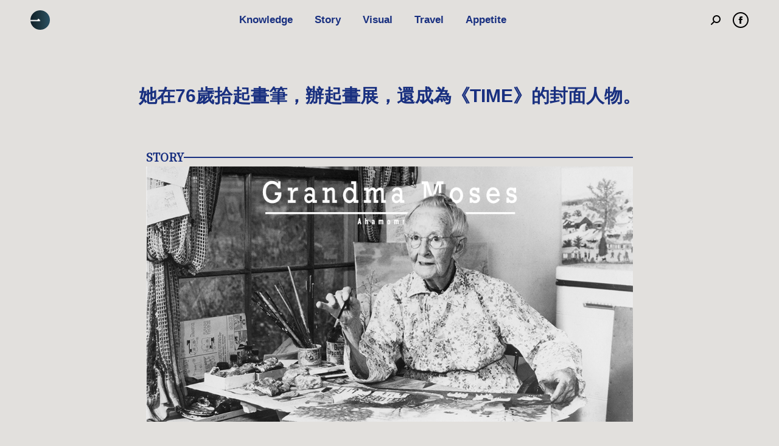

--- FILE ---
content_type: text/html; charset=UTF-8
request_url: https://www.ahamomenthk.com/%E5%A5%B9%E5%9C%A876%E6%AD%B2%E6%8B%BE%E8%B5%B7%E7%95%AB%E7%AD%86%EF%BC%8C%E8%BE%A6%E8%B5%B7%E7%95%AB%E5%B1%95%EF%BC%8C%E9%82%84%E6%88%90%E7%82%BA%E3%80%8Atime%E3%80%8B%E7%9A%84%E5%B0%81%E9%9D%A2%E4%BA%BA%E7%89%A9%E3%80%82/
body_size: 44335
content:
<!DOCTYPE html>
<!--[if !(IE 6) | !(IE 7) | !(IE 8)  ]><!-->
<html lang="en-US" class="no-js">
<!--<![endif]-->
<head>
	<meta charset="UTF-8" />
		<meta name="viewport" content="width=device-width, initial-scale=1, maximum-scale=1, user-scalable=0">
		<meta name="theme-color" content="#000000"/>	<link rel="profile" href="https://gmpg.org/xfn/11" />
	        <script type="text/javascript">
            if (/Android|webOS|iPhone|iPad|iPod|BlackBerry|IEMobile|Opera Mini/i.test(navigator.userAgent)) {
                var originalAddEventListener = EventTarget.prototype.addEventListener,
                    oldWidth = window.innerWidth;

                EventTarget.prototype.addEventListener = function (eventName, eventHandler, useCapture) {
                    if (eventName === "resize") {
                        originalAddEventListener.call(this, eventName, function (event) {
                            if (oldWidth === window.innerWidth) {
                                return;
                            }
                            oldWidth = window.innerWidth;
                            if (eventHandler.handleEvent) {
                                eventHandler.handleEvent.call(this, event);
                            }
                            else {
                                eventHandler.call(this, event);
                            };
                        }, useCapture);
                    }
                    else {
                        originalAddEventListener.call(this, eventName, eventHandler, useCapture);
                    };
                };
            };
        </script>
		<title>她在76歲拾起畫筆，辦起畫展，還成為《Time》的封面人物。</title>
<meta name='robots' content='max-image-preview:large' />
	<style>img:is([sizes="auto" i], [sizes^="auto," i]) { contain-intrinsic-size: 3000px 1500px }</style>
	
<!-- This site is optimized with the Yoast SEO plugin v11.3 - https://yoast.com/wordpress/plugins/seo/ -->
<link rel="canonical" href="https://www.ahamomenthk.com/%e5%a5%b9%e5%9c%a876%e6%ad%b2%e6%8b%be%e8%b5%b7%e7%95%ab%e7%ad%86%ef%bc%8c%e8%be%a6%e8%b5%b7%e7%95%ab%e5%b1%95%ef%bc%8c%e9%82%84%e6%88%90%e7%82%ba%e3%80%8atime%e3%80%8b%e7%9a%84%e5%b0%81%e9%9d%a2%e4%ba%ba%e7%89%a9%e3%80%82/" />
<meta property="og:locale" content="en_US" />
<meta property="og:type" content="article" />
<meta property="og:title" content="她在76歲拾起畫筆，辦起畫展，還成為《Time》的封面人物。" />
<meta property="og:description" content="在美國有一位家傳戶曉，名叫摩西的奶奶。 她70歲開始學畫畫，80歲在紐約舉辦畫展，90歲時作品暢銷歐......" />
<meta property="og:url" content="https://www.ahamomenthk.com/%e5%a5%b9%e5%9c%a876%e6%ad%b2%e6%8b%be%e8%b5%b7%e7%95%ab%e7%ad%86%ef%bc%8c%e8%be%a6%e8%b5%b7%e7%95%ab%e5%b1%95%ef%bc%8c%e9%82%84%e6%88%90%e7%82%ba%e3%80%8atime%e3%80%8b%e7%9a%84%e5%b0%81%e9%9d%a2%e4%ba%ba%e7%89%a9%e3%80%82/" />
<meta property="og:site_name" content="Aha Moment" />
<meta property="article:publisher" content="https://www.facebook.com/Ahamoment.hk/" />
<meta property="article:tag" content="Story" />
<meta property="article:section" content="Story" />
<meta property="article:published_time" content="2019-06-09T07:18:40+08:00" />
<meta property="article:modified_time" content="2020-11-25T06:09:44+08:00" />
<meta property="og:updated_time" content="2020-11-25T06:09:44+08:00" />
<meta property="fb:app_id" content="1017651595100568" />
<meta property="og:image" content="https://www.ahamomenthk.com/wp-content/uploads/2019/06/123-1.jpg" />
<meta property="og:image:secure_url" content="https://www.ahamomenthk.com/wp-content/uploads/2019/06/123-1.jpg" />
<meta property="og:image:width" content="1000" />
<meta property="og:image:height" content="525" />
<meta name="twitter:card" content="summary_large_image" />
<meta name="twitter:description" content="在美國有一位家傳戶曉，名叫摩西的奶奶。 她70歲開始學畫畫，80歲在紐約舉辦畫展，90歲時作品暢銷歐......" />
<meta name="twitter:title" content="她在76歲拾起畫筆，辦起畫展，還成為《Time》的封面人物。" />
<meta name="twitter:image" content="https://www.ahamomenthk.com/wp-content/uploads/2019/06/123-1.jpg" />
<script type='application/ld+json' class='yoast-schema-graph yoast-schema-graph--main'>{"@context":"https://schema.org","@graph":[{"@type":"Organization","@id":"https://www.ahamomenthk.com/#organization","name":"","url":"https://www.ahamomenthk.com/","sameAs":["https://www.facebook.com/Ahamoment.hk/"]},{"@type":"WebSite","@id":"https://www.ahamomenthk.com/#website","url":"https://www.ahamomenthk.com/","name":"Aha Moment","publisher":{"@id":"https://www.ahamomenthk.com/#organization"},"potentialAction":{"@type":"SearchAction","target":"https://www.ahamomenthk.com/?s={search_term_string}","query-input":"required name=search_term_string"}},{"@type":"WebPage","@id":"https://www.ahamomenthk.com/%e5%a5%b9%e5%9c%a876%e6%ad%b2%e6%8b%be%e8%b5%b7%e7%95%ab%e7%ad%86%ef%bc%8c%e8%be%a6%e8%b5%b7%e7%95%ab%e5%b1%95%ef%bc%8c%e9%82%84%e6%88%90%e7%82%ba%e3%80%8atime%e3%80%8b%e7%9a%84%e5%b0%81%e9%9d%a2%e4%ba%ba%e7%89%a9%e3%80%82/#webpage","url":"https://www.ahamomenthk.com/%e5%a5%b9%e5%9c%a876%e6%ad%b2%e6%8b%be%e8%b5%b7%e7%95%ab%e7%ad%86%ef%bc%8c%e8%be%a6%e8%b5%b7%e7%95%ab%e5%b1%95%ef%bc%8c%e9%82%84%e6%88%90%e7%82%ba%e3%80%8atime%e3%80%8b%e7%9a%84%e5%b0%81%e9%9d%a2%e4%ba%ba%e7%89%a9%e3%80%82/","inLanguage":"en-US","name":"\u5979\u572876\u6b72\u62fe\u8d77\u756b\u7b46\uff0c\u8fa6\u8d77\u756b\u5c55\uff0c\u9084\u6210\u70ba\u300aTime\u300b\u7684\u5c01\u9762\u4eba\u7269\u3002","isPartOf":{"@id":"https://www.ahamomenthk.com/#website"},"image":{"@type":"ImageObject","@id":"https://www.ahamomenthk.com/%e5%a5%b9%e5%9c%a876%e6%ad%b2%e6%8b%be%e8%b5%b7%e7%95%ab%e7%ad%86%ef%bc%8c%e8%be%a6%e8%b5%b7%e7%95%ab%e5%b1%95%ef%bc%8c%e9%82%84%e6%88%90%e7%82%ba%e3%80%8atime%e3%80%8b%e7%9a%84%e5%b0%81%e9%9d%a2%e4%ba%ba%e7%89%a9%e3%80%82/#primaryimage","url":"https://www.ahamomenthk.com/wp-content/uploads/2019/06/123-1.jpg","width":1000,"height":525},"primaryImageOfPage":{"@id":"https://www.ahamomenthk.com/%e5%a5%b9%e5%9c%a876%e6%ad%b2%e6%8b%be%e8%b5%b7%e7%95%ab%e7%ad%86%ef%bc%8c%e8%be%a6%e8%b5%b7%e7%95%ab%e5%b1%95%ef%bc%8c%e9%82%84%e6%88%90%e7%82%ba%e3%80%8atime%e3%80%8b%e7%9a%84%e5%b0%81%e9%9d%a2%e4%ba%ba%e7%89%a9%e3%80%82/#primaryimage"},"datePublished":"2019-06-09T07:18:40+08:00","dateModified":"2020-11-25T06:09:44+08:00"},{"@type":"Article","@id":"https://www.ahamomenthk.com/%e5%a5%b9%e5%9c%a876%e6%ad%b2%e6%8b%be%e8%b5%b7%e7%95%ab%e7%ad%86%ef%bc%8c%e8%be%a6%e8%b5%b7%e7%95%ab%e5%b1%95%ef%bc%8c%e9%82%84%e6%88%90%e7%82%ba%e3%80%8atime%e3%80%8b%e7%9a%84%e5%b0%81%e9%9d%a2%e4%ba%ba%e7%89%a9%e3%80%82/#article","isPartOf":{"@id":"https://www.ahamomenthk.com/%e5%a5%b9%e5%9c%a876%e6%ad%b2%e6%8b%be%e8%b5%b7%e7%95%ab%e7%ad%86%ef%bc%8c%e8%be%a6%e8%b5%b7%e7%95%ab%e5%b1%95%ef%bc%8c%e9%82%84%e6%88%90%e7%82%ba%e3%80%8atime%e3%80%8b%e7%9a%84%e5%b0%81%e9%9d%a2%e4%ba%ba%e7%89%a9%e3%80%82/#webpage"},"author":{"@id":"https://www.ahamomenthk.com/author/luli/#author"},"headline":"\u5979\u572876\u6b72\u62fe\u8d77\u756b\u7b46\uff0c\u8fa6\u8d77\u756b\u5c55\uff0c\u9084\u6210\u70ba\u300aTime\u300b\u7684\u5c01\u9762\u4eba\u7269\u3002","datePublished":"2019-06-09T07:18:40+08:00","dateModified":"2020-11-25T06:09:44+08:00","commentCount":0,"mainEntityOfPage":"https://www.ahamomenthk.com/%e5%a5%b9%e5%9c%a876%e6%ad%b2%e6%8b%be%e8%b5%b7%e7%95%ab%e7%ad%86%ef%bc%8c%e8%be%a6%e8%b5%b7%e7%95%ab%e5%b1%95%ef%bc%8c%e9%82%84%e6%88%90%e7%82%ba%e3%80%8atime%e3%80%8b%e7%9a%84%e5%b0%81%e9%9d%a2%e4%ba%ba%e7%89%a9%e3%80%82/#webpage","publisher":{"@id":"https://www.ahamomenthk.com/#organization"},"image":{"@id":"https://www.ahamomenthk.com/%e5%a5%b9%e5%9c%a876%e6%ad%b2%e6%8b%be%e8%b5%b7%e7%95%ab%e7%ad%86%ef%bc%8c%e8%be%a6%e8%b5%b7%e7%95%ab%e5%b1%95%ef%bc%8c%e9%82%84%e6%88%90%e7%82%ba%e3%80%8atime%e3%80%8b%e7%9a%84%e5%b0%81%e9%9d%a2%e4%ba%ba%e7%89%a9%e3%80%82/#primaryimage"},"keywords":"Story","articleSection":"Story"},{"@type":["Person"],"@id":"https://www.ahamomenthk.com/author/luli/#author","name":"Li Lu","image":{"@type":"ImageObject","@id":"https://www.ahamomenthk.com/#authorlogo","url":"https://secure.gravatar.com/avatar/184a16eba0dad32c8141ddd0b9835b592d439c6c8763dbbcd3f7fbd990a89e16?s=96&d=mm&r=g","caption":"Li Lu"},"sameAs":[]}]}</script>
<!-- / Yoast SEO plugin. -->

<link rel='dns-prefetch' href='//www.ahamomenthk.com' />
<link rel='dns-prefetch' href='//fonts.googleapis.com' />
<link rel="alternate" type="application/rss+xml" title="Aha Moment &raquo; Feed" href="https://www.ahamomenthk.com/feed/" />
<link rel="alternate" type="application/rss+xml" title="Aha Moment &raquo; Comments Feed" href="https://www.ahamomenthk.com/comments/feed/" />
<script type="text/javascript">
/* <![CDATA[ */
window._wpemojiSettings = {"baseUrl":"https:\/\/s.w.org\/images\/core\/emoji\/16.0.1\/72x72\/","ext":".png","svgUrl":"https:\/\/s.w.org\/images\/core\/emoji\/16.0.1\/svg\/","svgExt":".svg","source":{"concatemoji":"https:\/\/www.ahamomenthk.com\/wp-includes\/js\/wp-emoji-release.min.js?ver=6.8.3"}};
/*! This file is auto-generated */
!function(s,n){var o,i,e;function c(e){try{var t={supportTests:e,timestamp:(new Date).valueOf()};sessionStorage.setItem(o,JSON.stringify(t))}catch(e){}}function p(e,t,n){e.clearRect(0,0,e.canvas.width,e.canvas.height),e.fillText(t,0,0);var t=new Uint32Array(e.getImageData(0,0,e.canvas.width,e.canvas.height).data),a=(e.clearRect(0,0,e.canvas.width,e.canvas.height),e.fillText(n,0,0),new Uint32Array(e.getImageData(0,0,e.canvas.width,e.canvas.height).data));return t.every(function(e,t){return e===a[t]})}function u(e,t){e.clearRect(0,0,e.canvas.width,e.canvas.height),e.fillText(t,0,0);for(var n=e.getImageData(16,16,1,1),a=0;a<n.data.length;a++)if(0!==n.data[a])return!1;return!0}function f(e,t,n,a){switch(t){case"flag":return n(e,"\ud83c\udff3\ufe0f\u200d\u26a7\ufe0f","\ud83c\udff3\ufe0f\u200b\u26a7\ufe0f")?!1:!n(e,"\ud83c\udde8\ud83c\uddf6","\ud83c\udde8\u200b\ud83c\uddf6")&&!n(e,"\ud83c\udff4\udb40\udc67\udb40\udc62\udb40\udc65\udb40\udc6e\udb40\udc67\udb40\udc7f","\ud83c\udff4\u200b\udb40\udc67\u200b\udb40\udc62\u200b\udb40\udc65\u200b\udb40\udc6e\u200b\udb40\udc67\u200b\udb40\udc7f");case"emoji":return!a(e,"\ud83e\udedf")}return!1}function g(e,t,n,a){var r="undefined"!=typeof WorkerGlobalScope&&self instanceof WorkerGlobalScope?new OffscreenCanvas(300,150):s.createElement("canvas"),o=r.getContext("2d",{willReadFrequently:!0}),i=(o.textBaseline="top",o.font="600 32px Arial",{});return e.forEach(function(e){i[e]=t(o,e,n,a)}),i}function t(e){var t=s.createElement("script");t.src=e,t.defer=!0,s.head.appendChild(t)}"undefined"!=typeof Promise&&(o="wpEmojiSettingsSupports",i=["flag","emoji"],n.supports={everything:!0,everythingExceptFlag:!0},e=new Promise(function(e){s.addEventListener("DOMContentLoaded",e,{once:!0})}),new Promise(function(t){var n=function(){try{var e=JSON.parse(sessionStorage.getItem(o));if("object"==typeof e&&"number"==typeof e.timestamp&&(new Date).valueOf()<e.timestamp+604800&&"object"==typeof e.supportTests)return e.supportTests}catch(e){}return null}();if(!n){if("undefined"!=typeof Worker&&"undefined"!=typeof OffscreenCanvas&&"undefined"!=typeof URL&&URL.createObjectURL&&"undefined"!=typeof Blob)try{var e="postMessage("+g.toString()+"("+[JSON.stringify(i),f.toString(),p.toString(),u.toString()].join(",")+"));",a=new Blob([e],{type:"text/javascript"}),r=new Worker(URL.createObjectURL(a),{name:"wpTestEmojiSupports"});return void(r.onmessage=function(e){c(n=e.data),r.terminate(),t(n)})}catch(e){}c(n=g(i,f,p,u))}t(n)}).then(function(e){for(var t in e)n.supports[t]=e[t],n.supports.everything=n.supports.everything&&n.supports[t],"flag"!==t&&(n.supports.everythingExceptFlag=n.supports.everythingExceptFlag&&n.supports[t]);n.supports.everythingExceptFlag=n.supports.everythingExceptFlag&&!n.supports.flag,n.DOMReady=!1,n.readyCallback=function(){n.DOMReady=!0}}).then(function(){return e}).then(function(){var e;n.supports.everything||(n.readyCallback(),(e=n.source||{}).concatemoji?t(e.concatemoji):e.wpemoji&&e.twemoji&&(t(e.twemoji),t(e.wpemoji)))}))}((window,document),window._wpemojiSettings);
/* ]]> */
</script>
<style id='wp-emoji-styles-inline-css' type='text/css'>

	img.wp-smiley, img.emoji {
		display: inline !important;
		border: none !important;
		box-shadow: none !important;
		height: 1em !important;
		width: 1em !important;
		margin: 0 0.07em !important;
		vertical-align: -0.1em !important;
		background: none !important;
		padding: 0 !important;
	}
</style>
<link rel='stylesheet' id='wp-block-library-css' href='https://www.ahamomenthk.com/wp-includes/css/dist/block-library/style.min.css?ver=6.8.3' type='text/css' media='all' />
<style id='wp-block-library-theme-inline-css' type='text/css'>
.wp-block-audio :where(figcaption){color:#555;font-size:13px;text-align:center}.is-dark-theme .wp-block-audio :where(figcaption){color:#ffffffa6}.wp-block-audio{margin:0 0 1em}.wp-block-code{border:1px solid #ccc;border-radius:4px;font-family:Menlo,Consolas,monaco,monospace;padding:.8em 1em}.wp-block-embed :where(figcaption){color:#555;font-size:13px;text-align:center}.is-dark-theme .wp-block-embed :where(figcaption){color:#ffffffa6}.wp-block-embed{margin:0 0 1em}.blocks-gallery-caption{color:#555;font-size:13px;text-align:center}.is-dark-theme .blocks-gallery-caption{color:#ffffffa6}:root :where(.wp-block-image figcaption){color:#555;font-size:13px;text-align:center}.is-dark-theme :root :where(.wp-block-image figcaption){color:#ffffffa6}.wp-block-image{margin:0 0 1em}.wp-block-pullquote{border-bottom:4px solid;border-top:4px solid;color:currentColor;margin-bottom:1.75em}.wp-block-pullquote cite,.wp-block-pullquote footer,.wp-block-pullquote__citation{color:currentColor;font-size:.8125em;font-style:normal;text-transform:uppercase}.wp-block-quote{border-left:.25em solid;margin:0 0 1.75em;padding-left:1em}.wp-block-quote cite,.wp-block-quote footer{color:currentColor;font-size:.8125em;font-style:normal;position:relative}.wp-block-quote:where(.has-text-align-right){border-left:none;border-right:.25em solid;padding-left:0;padding-right:1em}.wp-block-quote:where(.has-text-align-center){border:none;padding-left:0}.wp-block-quote.is-large,.wp-block-quote.is-style-large,.wp-block-quote:where(.is-style-plain){border:none}.wp-block-search .wp-block-search__label{font-weight:700}.wp-block-search__button{border:1px solid #ccc;padding:.375em .625em}:where(.wp-block-group.has-background){padding:1.25em 2.375em}.wp-block-separator.has-css-opacity{opacity:.4}.wp-block-separator{border:none;border-bottom:2px solid;margin-left:auto;margin-right:auto}.wp-block-separator.has-alpha-channel-opacity{opacity:1}.wp-block-separator:not(.is-style-wide):not(.is-style-dots){width:100px}.wp-block-separator.has-background:not(.is-style-dots){border-bottom:none;height:1px}.wp-block-separator.has-background:not(.is-style-wide):not(.is-style-dots){height:2px}.wp-block-table{margin:0 0 1em}.wp-block-table td,.wp-block-table th{word-break:normal}.wp-block-table :where(figcaption){color:#555;font-size:13px;text-align:center}.is-dark-theme .wp-block-table :where(figcaption){color:#ffffffa6}.wp-block-video :where(figcaption){color:#555;font-size:13px;text-align:center}.is-dark-theme .wp-block-video :where(figcaption){color:#ffffffa6}.wp-block-video{margin:0 0 1em}:root :where(.wp-block-template-part.has-background){margin-bottom:0;margin-top:0;padding:1.25em 2.375em}
</style>
<style id='classic-theme-styles-inline-css' type='text/css'>
/*! This file is auto-generated */
.wp-block-button__link{color:#fff;background-color:#32373c;border-radius:9999px;box-shadow:none;text-decoration:none;padding:calc(.667em + 2px) calc(1.333em + 2px);font-size:1.125em}.wp-block-file__button{background:#32373c;color:#fff;text-decoration:none}
</style>
<style id='global-styles-inline-css' type='text/css'>
:root{--wp--preset--aspect-ratio--square: 1;--wp--preset--aspect-ratio--4-3: 4/3;--wp--preset--aspect-ratio--3-4: 3/4;--wp--preset--aspect-ratio--3-2: 3/2;--wp--preset--aspect-ratio--2-3: 2/3;--wp--preset--aspect-ratio--16-9: 16/9;--wp--preset--aspect-ratio--9-16: 9/16;--wp--preset--color--black: #000000;--wp--preset--color--cyan-bluish-gray: #abb8c3;--wp--preset--color--white: #FFF;--wp--preset--color--pale-pink: #f78da7;--wp--preset--color--vivid-red: #cf2e2e;--wp--preset--color--luminous-vivid-orange: #ff6900;--wp--preset--color--luminous-vivid-amber: #fcb900;--wp--preset--color--light-green-cyan: #7bdcb5;--wp--preset--color--vivid-green-cyan: #00d084;--wp--preset--color--pale-cyan-blue: #8ed1fc;--wp--preset--color--vivid-cyan-blue: #0693e3;--wp--preset--color--vivid-purple: #9b51e0;--wp--preset--color--accent: #000000;--wp--preset--color--dark-gray: #111;--wp--preset--color--light-gray: #767676;--wp--preset--gradient--vivid-cyan-blue-to-vivid-purple: linear-gradient(135deg,rgba(6,147,227,1) 0%,rgb(155,81,224) 100%);--wp--preset--gradient--light-green-cyan-to-vivid-green-cyan: linear-gradient(135deg,rgb(122,220,180) 0%,rgb(0,208,130) 100%);--wp--preset--gradient--luminous-vivid-amber-to-luminous-vivid-orange: linear-gradient(135deg,rgba(252,185,0,1) 0%,rgba(255,105,0,1) 100%);--wp--preset--gradient--luminous-vivid-orange-to-vivid-red: linear-gradient(135deg,rgba(255,105,0,1) 0%,rgb(207,46,46) 100%);--wp--preset--gradient--very-light-gray-to-cyan-bluish-gray: linear-gradient(135deg,rgb(238,238,238) 0%,rgb(169,184,195) 100%);--wp--preset--gradient--cool-to-warm-spectrum: linear-gradient(135deg,rgb(74,234,220) 0%,rgb(151,120,209) 20%,rgb(207,42,186) 40%,rgb(238,44,130) 60%,rgb(251,105,98) 80%,rgb(254,248,76) 100%);--wp--preset--gradient--blush-light-purple: linear-gradient(135deg,rgb(255,206,236) 0%,rgb(152,150,240) 100%);--wp--preset--gradient--blush-bordeaux: linear-gradient(135deg,rgb(254,205,165) 0%,rgb(254,45,45) 50%,rgb(107,0,62) 100%);--wp--preset--gradient--luminous-dusk: linear-gradient(135deg,rgb(255,203,112) 0%,rgb(199,81,192) 50%,rgb(65,88,208) 100%);--wp--preset--gradient--pale-ocean: linear-gradient(135deg,rgb(255,245,203) 0%,rgb(182,227,212) 50%,rgb(51,167,181) 100%);--wp--preset--gradient--electric-grass: linear-gradient(135deg,rgb(202,248,128) 0%,rgb(113,206,126) 100%);--wp--preset--gradient--midnight: linear-gradient(135deg,rgb(2,3,129) 0%,rgb(40,116,252) 100%);--wp--preset--font-size--small: 13px;--wp--preset--font-size--medium: 20px;--wp--preset--font-size--large: 36px;--wp--preset--font-size--x-large: 42px;--wp--preset--spacing--20: 0.44rem;--wp--preset--spacing--30: 0.67rem;--wp--preset--spacing--40: 1rem;--wp--preset--spacing--50: 1.5rem;--wp--preset--spacing--60: 2.25rem;--wp--preset--spacing--70: 3.38rem;--wp--preset--spacing--80: 5.06rem;--wp--preset--shadow--natural: 6px 6px 9px rgba(0, 0, 0, 0.2);--wp--preset--shadow--deep: 12px 12px 50px rgba(0, 0, 0, 0.4);--wp--preset--shadow--sharp: 6px 6px 0px rgba(0, 0, 0, 0.2);--wp--preset--shadow--outlined: 6px 6px 0px -3px rgba(255, 255, 255, 1), 6px 6px rgba(0, 0, 0, 1);--wp--preset--shadow--crisp: 6px 6px 0px rgba(0, 0, 0, 1);}:where(.is-layout-flex){gap: 0.5em;}:where(.is-layout-grid){gap: 0.5em;}body .is-layout-flex{display: flex;}.is-layout-flex{flex-wrap: wrap;align-items: center;}.is-layout-flex > :is(*, div){margin: 0;}body .is-layout-grid{display: grid;}.is-layout-grid > :is(*, div){margin: 0;}:where(.wp-block-columns.is-layout-flex){gap: 2em;}:where(.wp-block-columns.is-layout-grid){gap: 2em;}:where(.wp-block-post-template.is-layout-flex){gap: 1.25em;}:where(.wp-block-post-template.is-layout-grid){gap: 1.25em;}.has-black-color{color: var(--wp--preset--color--black) !important;}.has-cyan-bluish-gray-color{color: var(--wp--preset--color--cyan-bluish-gray) !important;}.has-white-color{color: var(--wp--preset--color--white) !important;}.has-pale-pink-color{color: var(--wp--preset--color--pale-pink) !important;}.has-vivid-red-color{color: var(--wp--preset--color--vivid-red) !important;}.has-luminous-vivid-orange-color{color: var(--wp--preset--color--luminous-vivid-orange) !important;}.has-luminous-vivid-amber-color{color: var(--wp--preset--color--luminous-vivid-amber) !important;}.has-light-green-cyan-color{color: var(--wp--preset--color--light-green-cyan) !important;}.has-vivid-green-cyan-color{color: var(--wp--preset--color--vivid-green-cyan) !important;}.has-pale-cyan-blue-color{color: var(--wp--preset--color--pale-cyan-blue) !important;}.has-vivid-cyan-blue-color{color: var(--wp--preset--color--vivid-cyan-blue) !important;}.has-vivid-purple-color{color: var(--wp--preset--color--vivid-purple) !important;}.has-black-background-color{background-color: var(--wp--preset--color--black) !important;}.has-cyan-bluish-gray-background-color{background-color: var(--wp--preset--color--cyan-bluish-gray) !important;}.has-white-background-color{background-color: var(--wp--preset--color--white) !important;}.has-pale-pink-background-color{background-color: var(--wp--preset--color--pale-pink) !important;}.has-vivid-red-background-color{background-color: var(--wp--preset--color--vivid-red) !important;}.has-luminous-vivid-orange-background-color{background-color: var(--wp--preset--color--luminous-vivid-orange) !important;}.has-luminous-vivid-amber-background-color{background-color: var(--wp--preset--color--luminous-vivid-amber) !important;}.has-light-green-cyan-background-color{background-color: var(--wp--preset--color--light-green-cyan) !important;}.has-vivid-green-cyan-background-color{background-color: var(--wp--preset--color--vivid-green-cyan) !important;}.has-pale-cyan-blue-background-color{background-color: var(--wp--preset--color--pale-cyan-blue) !important;}.has-vivid-cyan-blue-background-color{background-color: var(--wp--preset--color--vivid-cyan-blue) !important;}.has-vivid-purple-background-color{background-color: var(--wp--preset--color--vivid-purple) !important;}.has-black-border-color{border-color: var(--wp--preset--color--black) !important;}.has-cyan-bluish-gray-border-color{border-color: var(--wp--preset--color--cyan-bluish-gray) !important;}.has-white-border-color{border-color: var(--wp--preset--color--white) !important;}.has-pale-pink-border-color{border-color: var(--wp--preset--color--pale-pink) !important;}.has-vivid-red-border-color{border-color: var(--wp--preset--color--vivid-red) !important;}.has-luminous-vivid-orange-border-color{border-color: var(--wp--preset--color--luminous-vivid-orange) !important;}.has-luminous-vivid-amber-border-color{border-color: var(--wp--preset--color--luminous-vivid-amber) !important;}.has-light-green-cyan-border-color{border-color: var(--wp--preset--color--light-green-cyan) !important;}.has-vivid-green-cyan-border-color{border-color: var(--wp--preset--color--vivid-green-cyan) !important;}.has-pale-cyan-blue-border-color{border-color: var(--wp--preset--color--pale-cyan-blue) !important;}.has-vivid-cyan-blue-border-color{border-color: var(--wp--preset--color--vivid-cyan-blue) !important;}.has-vivid-purple-border-color{border-color: var(--wp--preset--color--vivid-purple) !important;}.has-vivid-cyan-blue-to-vivid-purple-gradient-background{background: var(--wp--preset--gradient--vivid-cyan-blue-to-vivid-purple) !important;}.has-light-green-cyan-to-vivid-green-cyan-gradient-background{background: var(--wp--preset--gradient--light-green-cyan-to-vivid-green-cyan) !important;}.has-luminous-vivid-amber-to-luminous-vivid-orange-gradient-background{background: var(--wp--preset--gradient--luminous-vivid-amber-to-luminous-vivid-orange) !important;}.has-luminous-vivid-orange-to-vivid-red-gradient-background{background: var(--wp--preset--gradient--luminous-vivid-orange-to-vivid-red) !important;}.has-very-light-gray-to-cyan-bluish-gray-gradient-background{background: var(--wp--preset--gradient--very-light-gray-to-cyan-bluish-gray) !important;}.has-cool-to-warm-spectrum-gradient-background{background: var(--wp--preset--gradient--cool-to-warm-spectrum) !important;}.has-blush-light-purple-gradient-background{background: var(--wp--preset--gradient--blush-light-purple) !important;}.has-blush-bordeaux-gradient-background{background: var(--wp--preset--gradient--blush-bordeaux) !important;}.has-luminous-dusk-gradient-background{background: var(--wp--preset--gradient--luminous-dusk) !important;}.has-pale-ocean-gradient-background{background: var(--wp--preset--gradient--pale-ocean) !important;}.has-electric-grass-gradient-background{background: var(--wp--preset--gradient--electric-grass) !important;}.has-midnight-gradient-background{background: var(--wp--preset--gradient--midnight) !important;}.has-small-font-size{font-size: var(--wp--preset--font-size--small) !important;}.has-medium-font-size{font-size: var(--wp--preset--font-size--medium) !important;}.has-large-font-size{font-size: var(--wp--preset--font-size--large) !important;}.has-x-large-font-size{font-size: var(--wp--preset--font-size--x-large) !important;}
:where(.wp-block-post-template.is-layout-flex){gap: 1.25em;}:where(.wp-block-post-template.is-layout-grid){gap: 1.25em;}
:where(.wp-block-columns.is-layout-flex){gap: 2em;}:where(.wp-block-columns.is-layout-grid){gap: 2em;}
:root :where(.wp-block-pullquote){font-size: 1.5em;line-height: 1.6;}
</style>
<link rel='stylesheet' id='cfblbcss-css' href='https://www.ahamomenthk.com/wp-content/plugins/cardoza-facebook-like-box/cardozafacebook.css?ver=6.8.3' type='text/css' media='all' />
<link rel='stylesheet' id='mdp-speaker-css' href='https://www.ahamomenthk.com/wp-content/plugins/speaker/css/speaker.min.css?ver=3.2.5' type='text/css' media='all' />
<link rel='stylesheet' id='wordpress-popular-posts-css-css' href='https://www.ahamomenthk.com/wp-content/plugins/wordpress-popular-posts/assets/css/wpp.css?ver=5.2.4' type='text/css' media='all' />
<link rel='stylesheet' id='the7-font-css' href='https://www.ahamomenthk.com/wp-content/themes/dt-the7/fonts/icomoon-the7-font/icomoon-the7-font.min.css?ver=11.0.0' type='text/css' media='all' />
<link rel='stylesheet' id='the7-awesome-fonts-css' href='https://www.ahamomenthk.com/wp-content/themes/dt-the7/fonts/FontAwesome/css/all.min.css?ver=11.0.0' type='text/css' media='all' />
<link rel='stylesheet' id='the7-awesome-fonts-back-css' href='https://www.ahamomenthk.com/wp-content/themes/dt-the7/fonts/FontAwesome/back-compat.min.css?ver=11.0.0' type='text/css' media='all' />
<link rel='stylesheet' id='the7-Defaults-css' href='https://www.ahamomenthk.com/wp-content/uploads/smile_fonts/Defaults/Defaults.css?ver=6.8.3' type='text/css' media='all' />
<link rel='stylesheet' id='js_composer_custom_css-css' href='//www.ahamomenthk.com/wp-content/uploads/js_composer/custom.css?ver=6.10.0' type='text/css' media='all' />
<link rel='stylesheet' id='dt-web-fonts-css' href='https://fonts.googleapis.com/css?family=Roboto:400,500,600,700%7CRoboto+Condensed:400,600,700' type='text/css' media='all' />
<link rel='stylesheet' id='dt-main-css' href='https://www.ahamomenthk.com/wp-content/themes/dt-the7/css/main.min.css?ver=11.0.0' type='text/css' media='all' />
<style id='dt-main-inline-css' type='text/css'>
body #load {
  display: block;
  height: 100%;
  overflow: hidden;
  position: fixed;
  width: 100%;
  z-index: 9901;
  opacity: 1;
  visibility: visible;
  transition: all .35s ease-out;
}
.load-wrap {
  width: 100%;
  height: 100%;
  background-position: center center;
  background-repeat: no-repeat;
  text-align: center;
  display: -ms-flexbox;
  display: -ms-flex;
  display: flex;
  -ms-align-items: center;
  -ms-flex-align: center;
  align-items: center;
  -ms-flex-flow: column wrap;
  flex-flow: column wrap;
  -ms-flex-pack: center;
  -ms-justify-content: center;
  justify-content: center;
}
.load-wrap > svg {
  position: absolute;
  top: 50%;
  left: 50%;
  transform: translate(-50%,-50%);
}
#load {
  background: var(--the7-elementor-beautiful-loading-bg,#ffffff);
  --the7-beautiful-spinner-color2: var(--the7-beautiful-spinner-color,rgba(51,51,51,0.3));
}

</style>
<link rel='stylesheet' id='the7-custom-scrollbar-css' href='https://www.ahamomenthk.com/wp-content/themes/dt-the7/lib/custom-scrollbar/custom-scrollbar.min.css?ver=11.0.0' type='text/css' media='all' />
<link rel='stylesheet' id='the7-wpbakery-css' href='https://www.ahamomenthk.com/wp-content/themes/dt-the7/css/wpbakery.min.css?ver=11.0.0' type='text/css' media='all' />
<link rel='stylesheet' id='the7-core-css' href='https://www.ahamomenthk.com/wp-content/plugins/dt-the7-core/assets/css/post-type.min.css?ver=2.7.1' type='text/css' media='all' />
<link rel='stylesheet' id='the7-css-vars-css' href='https://www.ahamomenthk.com/wp-content/uploads/the7-css/css-vars.css?ver=0f835aab9bcf' type='text/css' media='all' />
<link rel='stylesheet' id='dt-custom-css' href='https://www.ahamomenthk.com/wp-content/uploads/the7-css/custom.css?ver=0f835aab9bcf' type='text/css' media='all' />
<link rel='stylesheet' id='dt-media-css' href='https://www.ahamomenthk.com/wp-content/uploads/the7-css/media.css?ver=0f835aab9bcf' type='text/css' media='all' />
<link rel='stylesheet' id='the7-mega-menu-css' href='https://www.ahamomenthk.com/wp-content/uploads/the7-css/mega-menu.css?ver=0f835aab9bcf' type='text/css' media='all' />
<link rel='stylesheet' id='the7-elements-albums-portfolio-css' href='https://www.ahamomenthk.com/wp-content/uploads/the7-css/the7-elements-albums-portfolio.css?ver=0f835aab9bcf' type='text/css' media='all' />
<link rel='stylesheet' id='the7-elements-css' href='https://www.ahamomenthk.com/wp-content/uploads/the7-css/post-type-dynamic.css?ver=0f835aab9bcf' type='text/css' media='all' />
<link rel='stylesheet' id='style-css' href='https://www.ahamomenthk.com/wp-content/themes/dt-the7-child/style.css?ver=11.0.0' type='text/css' media='all' />
<script type="text/javascript" src="https://www.ahamomenthk.com/wp-includes/js/jquery/jquery.min.js?ver=3.7.1" id="jquery-core-js"></script>
<script type="text/javascript" src="https://www.ahamomenthk.com/wp-includes/js/jquery/jquery-migrate.min.js?ver=3.4.1" id="jquery-migrate-js"></script>
<script type="text/javascript" src="https://www.ahamomenthk.com/wp-content/plugins/cardoza-facebook-like-box/cardozafacebook.js?ver=6.8.3" id="cfblbjs-js"></script>
<script type="application/json" id="wpp-json">
/* <![CDATA[ */
{"sampling_active":0,"sampling_rate":100,"ajax_url":"https:\/\/www.ahamomenthk.com\/wp-json\/wordpress-popular-posts\/v1\/popular-posts","ID":629,"token":"be3d50ba74","lang":0,"debug":0}
/* ]]> */
</script>
<script type="text/javascript" src="https://www.ahamomenthk.com/wp-content/plugins/wordpress-popular-posts/assets/js/wpp.min.js?ver=5.2.4" id="wpp-js-js"></script>
<script type="text/javascript" id="dt-above-fold-js-extra">
/* <![CDATA[ */
var dtLocal = {"themeUrl":"https:\/\/www.ahamomenthk.com\/wp-content\/themes\/dt-the7","passText":"To view this protected post, enter the password below:","moreButtonText":{"loading":"Loading...","loadMore":"Load more"},"postID":"629","ajaxurl":"https:\/\/www.ahamomenthk.com\/wp-admin\/admin-ajax.php","REST":{"baseUrl":"https:\/\/www.ahamomenthk.com\/wp-json\/the7\/v1","endpoints":{"sendMail":"\/send-mail"}},"contactMessages":{"required":"One or more fields have an error. Please check and try again.","terms":"Please accept the privacy policy.","fillTheCaptchaError":"Please, fill the captcha."},"captchaSiteKey":"","ajaxNonce":"0f56fea4b1","pageData":"","themeSettings":{"smoothScroll":"off","lazyLoading":false,"accentColor":{"mode":"gradient","color":"#000000"},"desktopHeader":{"height":60},"ToggleCaptionEnabled":"disabled","ToggleCaption":"Navigation","floatingHeader":{"showAfter":150,"showMenu":true,"height":40,"logo":{"showLogo":true,"html":"<img class=\" preload-me\" src=\"https:\/\/www.ahamomenthk.com\/wp-content\/uploads\/2019\/02\/pp.jpeg\" srcset=\"https:\/\/www.ahamomenthk.com\/wp-content\/uploads\/2019\/02\/pp.jpeg 584w, https:\/\/www.ahamomenthk.com\/wp-content\/uploads\/2019\/02\/pp.jpeg 584w\" width=\"584\" height=\"584\"   sizes=\"584px\" alt=\"Aha Moment\" \/>","url":"https:\/\/www.ahamomenthk.com\/"}},"topLine":{"floatingTopLine":{"logo":{"showLogo":false,"html":""}}},"mobileHeader":{"firstSwitchPoint":1070,"secondSwitchPoint":768,"firstSwitchPointHeight":60,"secondSwitchPointHeight":60,"mobileToggleCaptionEnabled":"disabled","mobileToggleCaption":"Menu"},"stickyMobileHeaderFirstSwitch":{"logo":{"html":"<img class=\" preload-me\" src=\"https:\/\/www.ahamomenthk.com\/wp-content\/uploads\/2019\/02\/pp.jpeg\" srcset=\"https:\/\/www.ahamomenthk.com\/wp-content\/uploads\/2019\/02\/pp.jpeg 584w, https:\/\/www.ahamomenthk.com\/wp-content\/uploads\/2019\/02\/pp.jpeg 584w\" width=\"584\" height=\"584\"   sizes=\"584px\" alt=\"Aha Moment\" \/>"}},"stickyMobileHeaderSecondSwitch":{"logo":{"html":"<img class=\" preload-me\" src=\"https:\/\/www.ahamomenthk.com\/wp-content\/uploads\/2019\/02\/pp.jpeg\" srcset=\"https:\/\/www.ahamomenthk.com\/wp-content\/uploads\/2019\/02\/pp.jpeg 584w, https:\/\/www.ahamomenthk.com\/wp-content\/uploads\/2019\/02\/pp.jpeg 584w\" width=\"584\" height=\"584\"   sizes=\"584px\" alt=\"Aha Moment\" \/>"}},"content":{"textColor":"#000000","headerColor":"#000000"},"sidebar":{"switchPoint":990},"boxedWidth":"1340px","stripes":{"stripe1":{"textColor":"#787d85","headerColor":"#3b3f4a"},"stripe2":{"textColor":"#8b9199","headerColor":"#ffffff"},"stripe3":{"textColor":"#ffffff","headerColor":"#ffffff"}}},"VCMobileScreenWidth":"768"};
var dtShare = {"shareButtonText":{"facebook":"Share on Facebook","twitter":"Tweet","pinterest":"Pin it","linkedin":"Share on Linkedin","whatsapp":"Share on Whatsapp"},"overlayOpacity":"85"};
/* ]]> */
</script>
<script type="text/javascript" src="https://www.ahamomenthk.com/wp-content/themes/dt-the7/js/above-the-fold.min.js?ver=11.0.0" id="dt-above-fold-js"></script>
<link rel="https://api.w.org/" href="https://www.ahamomenthk.com/wp-json/" /><link rel="alternate" title="JSON" type="application/json" href="https://www.ahamomenthk.com/wp-json/wp/v2/posts/629" /><link rel="EditURI" type="application/rsd+xml" title="RSD" href="https://www.ahamomenthk.com/xmlrpc.php?rsd" />
<meta name="generator" content="WordPress 6.8.3" />
<link rel='shortlink' href='https://www.ahamomenthk.com/?p=629' />
<link rel="alternate" title="oEmbed (JSON)" type="application/json+oembed" href="https://www.ahamomenthk.com/wp-json/oembed/1.0/embed?url=https%3A%2F%2Fwww.ahamomenthk.com%2F%25e5%25a5%25b9%25e5%259c%25a876%25e6%25ad%25b2%25e6%258b%25be%25e8%25b5%25b7%25e7%2595%25ab%25e7%25ad%2586%25ef%25bc%258c%25e8%25be%25a6%25e8%25b5%25b7%25e7%2595%25ab%25e5%25b1%2595%25ef%25bc%258c%25e9%2582%2584%25e6%2588%2590%25e7%2582%25ba%25e3%2580%258atime%25e3%2580%258b%25e7%259a%2584%25e5%25b0%2581%25e9%259d%25a2%25e4%25ba%25ba%25e7%2589%25a9%25e3%2580%2582%2F" />
<link rel="alternate" title="oEmbed (XML)" type="text/xml+oembed" href="https://www.ahamomenthk.com/wp-json/oembed/1.0/embed?url=https%3A%2F%2Fwww.ahamomenthk.com%2F%25e5%25a5%25b9%25e5%259c%25a876%25e6%25ad%25b2%25e6%258b%25be%25e8%25b5%25b7%25e7%2595%25ab%25e7%25ad%2586%25ef%25bc%258c%25e8%25be%25a6%25e8%25b5%25b7%25e7%2595%25ab%25e5%25b1%2595%25ef%25bc%258c%25e9%2582%2584%25e6%2588%2590%25e7%2582%25ba%25e3%2580%258atime%25e3%2580%258b%25e7%259a%2584%25e5%25b0%2581%25e9%259d%25a2%25e4%25ba%25ba%25e7%2589%25a9%25e3%2580%2582%2F&#038;format=xml" />
			<meta property="fb:pages" content="372113130002729" />
							<meta property="ia:markup_url_dev" content="https://www.ahamomenthk.com/%e5%a5%b9%e5%9c%a876%e6%ad%b2%e6%8b%be%e8%b5%b7%e7%95%ab%e7%ad%86%ef%bc%8c%e8%be%a6%e8%b5%b7%e7%95%ab%e5%b1%95%ef%bc%8c%e9%82%84%e6%88%90%e7%82%ba%e3%80%8atime%e3%80%8b%e7%9a%84%e5%b0%81%e9%9d%a2%e4%ba%ba%e7%89%a9%e3%80%82/?ia_markup=1" />
				
<!-- Facebook Pixel Code -->
<script type='text/javascript'>
!function(f,b,e,v,n,t,s){if(f.fbq)return;n=f.fbq=function(){n.callMethod?
n.callMethod.apply(n,arguments):n.queue.push(arguments)};if(!f._fbq)f._fbq=n;
n.push=n;n.loaded=!0;n.version='2.0';n.queue=[];t=b.createElement(e);t.async=!0;
t.src=v;s=b.getElementsByTagName(e)[0];s.parentNode.insertBefore(t,s)}(window,
document,'script','https://connect.facebook.net/en_US/fbevents.js');
</script>
<!-- End Facebook Pixel Code -->
<script type='text/javascript'>
  fbq('init', '1195693720797839', {}, {
    "agent": "wordpress-6.8.3-2.2.0"
});
</script><script type='text/javascript'>
  fbq('track', 'PageView', []);
</script>
<!-- Facebook Pixel Code -->
<noscript>
<img height="1" width="1" style="display:none" alt="fbpx"
src="https://www.facebook.com/tr?id=1195693720797839&ev=PageView&noscript=1" />
</noscript>
<!-- End Facebook Pixel Code -->
<meta name="generator" content="Powered by WPBakery Page Builder - drag and drop page builder for WordPress."/>
<meta name="generator" content="Powered by Slider Revolution 6.6.5 - responsive, Mobile-Friendly Slider Plugin for WordPress with comfortable drag and drop interface." />
<link rel="preconnect" href="https://fonts.gstatic.com">
<link href="https://fonts.googleapis.com/css2?family=Noto+Serif+TC:wght@400;500&display=swap" rel="stylesheet">

<!-- Global site tag (gtag.js) - Google Analytics -->
<script async src="https://www.googletagmanager.com/gtag/js?id=UA-135099936-1"></script>
<script>
  window.dataLayer = window.dataLayer || [];
  function gtag(){dataLayer.push(arguments);}
  gtag('js', new Date());

  gtag('config', 'UA-135099936-1');
  gtag('config', 'G-Z7BPZ95CDB');
</script>

<!-- sticky-sidebar -->
<script src="https://cdnjs.cloudflare.com/ajax/libs/sticky-sidebar/3.3.1/sticky-sidebar.min.js"></script>
<script type="text/javascript" id="the7-loader-script">
document.addEventListener("DOMContentLoaded", function(event) {
	var load = document.getElementById("load");
	if(!load.classList.contains('loader-removed')){
		var removeLoading = setTimeout(function() {
			load.className += " loader-removed";
		}, 300);
	}
});
</script>
		<link rel="icon" href="https://www.ahamomenthk.com/wp-content/uploads/2019/03/lowico.jpg" type="image/jpeg" sizes="16x16"/><link rel="icon" href="https://www.ahamomenthk.com/wp-content/uploads/2019/03/highico.jpg" type="image/jpeg" sizes="32x32"/><script>function setREVStartSize(e){
			//window.requestAnimationFrame(function() {
				window.RSIW = window.RSIW===undefined ? window.innerWidth : window.RSIW;
				window.RSIH = window.RSIH===undefined ? window.innerHeight : window.RSIH;
				try {
					var pw = document.getElementById(e.c).parentNode.offsetWidth,
						newh;
					pw = pw===0 || isNaN(pw) || (e.l=="fullwidth" || e.layout=="fullwidth") ? window.RSIW : pw;
					e.tabw = e.tabw===undefined ? 0 : parseInt(e.tabw);
					e.thumbw = e.thumbw===undefined ? 0 : parseInt(e.thumbw);
					e.tabh = e.tabh===undefined ? 0 : parseInt(e.tabh);
					e.thumbh = e.thumbh===undefined ? 0 : parseInt(e.thumbh);
					e.tabhide = e.tabhide===undefined ? 0 : parseInt(e.tabhide);
					e.thumbhide = e.thumbhide===undefined ? 0 : parseInt(e.thumbhide);
					e.mh = e.mh===undefined || e.mh=="" || e.mh==="auto" ? 0 : parseInt(e.mh,0);
					if(e.layout==="fullscreen" || e.l==="fullscreen")
						newh = Math.max(e.mh,window.RSIH);
					else{
						e.gw = Array.isArray(e.gw) ? e.gw : [e.gw];
						for (var i in e.rl) if (e.gw[i]===undefined || e.gw[i]===0) e.gw[i] = e.gw[i-1];
						e.gh = e.el===undefined || e.el==="" || (Array.isArray(e.el) && e.el.length==0)? e.gh : e.el;
						e.gh = Array.isArray(e.gh) ? e.gh : [e.gh];
						for (var i in e.rl) if (e.gh[i]===undefined || e.gh[i]===0) e.gh[i] = e.gh[i-1];
											
						var nl = new Array(e.rl.length),
							ix = 0,
							sl;
						e.tabw = e.tabhide>=pw ? 0 : e.tabw;
						e.thumbw = e.thumbhide>=pw ? 0 : e.thumbw;
						e.tabh = e.tabhide>=pw ? 0 : e.tabh;
						e.thumbh = e.thumbhide>=pw ? 0 : e.thumbh;
						for (var i in e.rl) nl[i] = e.rl[i]<window.RSIW ? 0 : e.rl[i];
						sl = nl[0];
						for (var i in nl) if (sl>nl[i] && nl[i]>0) { sl = nl[i]; ix=i;}
						var m = pw>(e.gw[ix]+e.tabw+e.thumbw) ? 1 : (pw-(e.tabw+e.thumbw)) / (e.gw[ix]);
						newh =  (e.gh[ix] * m) + (e.tabh + e.thumbh);
					}
					var el = document.getElementById(e.c);
					if (el!==null && el) el.style.height = newh+"px";
					el = document.getElementById(e.c+"_wrapper");
					if (el!==null && el) {
						el.style.height = newh+"px";
						el.style.display = "block";
					}
				} catch(e){
					console.log("Failure at Presize of Slider:" + e)
				}
			//});
		  };</script>
<noscript><style> .wpb_animate_when_almost_visible { opacity: 1; }</style></noscript><!-- Global site tag (gtag.js) - Google Analytics -->
<!--script async src="https://www.googletagmanager.com/gtag/js?id=UA-135099936-1"></script>
<script>
  window.dataLayer = window.dataLayer || [];
  function gtag(){dataLayer.push(arguments);}
  gtag('js', new Date());

  gtag('config', 'UA-135099936-1');
</script>


<script async src="//pagead2.googlesyndication.com/pagead/js/adsbygoogle.js"></script>
<script>
  (adsbygoogle = window.adsbygoogle || []).push({
    google_ad_client: "ca-pub-3078707495868677",
    enable_page_level_ads: true
  });
</script--><style id='the7-custom-inline-css' type='text/css'>
.show-mobile-logo .branding img.mobile-logo, .show-mobile-logo.show-device-logo .branding img.mobile-logo, .show-device-logo .branding img, .show-mobile-logo .mobile-branding img.mobile-logo, .show-mobile-logo.show-device-logo .mobile-branding img.mobile-logo, .show-device-logo .mobile-branding img, .transparent .mobile-branding img.mobile-desktop-logo{
	width:32px;
	border-radius:32px;
}

.logo-box img{
	width:32px;
	height:32px;
	border-radius:32px;
}

.mobile-navigation{
	color:000;
}

.masthead-mobile.masthead-mobile-header{
	background: #fff;
}
/**.entry-meta>a:last-child{
	float:right;
}**/
article .post-entry-content .entry-title{
	min-height:60px;
}
article .entry-content{
	letter-spacing:1px;
	line-height: 200%;
}

.wp-block-quote p{
	color: #2f2f2f;
	font-size:15px;
}

html, body, body.page, .wf-container > * {
	font-family: 'Noto Serif TC', serif;
}

.textwidget, h1, h2, h3, h4, h5, h6, p {
    margin-bottom: 30px;
}

.single-post #main > .wf-wrap{
	width: 900px;
}

.aham-hp-new-post{
	padding: 10px 20px;
  box-shadow: inset 10px 5px black;
}
.aham-hp-new-post{
	padding: 10px 20px;
  box-shadow: inset 10px 5px black;
}
.aham-hp-pick-up{
	padding: 10px 20px;
  box-shadow: inset -10px -5px black;
	background: linear-gradient( 45deg, rgba(153, 153, 153, .5) 0, rgba(153, 153, 153, .5) 25%, transparent 25%, transparent 50%, rgba(153, 153, 153, .5) 50%, rgba(153, 153, 153, .5) 75%, transparent 75%, transparent );
	background-size: 500px 500px;
}

.aham-hp-pick-up .vc_column-inner{
  margin:auto 0;

}

.aham-post-cate-content{
	padding:0 15px;
	position: relative;
	background:#E2E0DD;
	z-index: 999;
}

.aham-post-cate-content a {
    text-transform: uppercase;
    font-weight: 900;
    color: #193080;
    text-decoration: unset;
}

.articles-list .post .post-entry-content{
	background: #fff;
	min-height:206.5px
}

.page-category-blog-list .aham-post-cate-content,
.single-post .articles-list .aham-post-cate-content{
	background:#fff;
}

.articles-list article.post{
	  align-items: center;
    justify-content: center;
	background: linear-gradient(45deg,transparent 25%, #fff 0, #fff 50%,transparent 0, transparent 75%, #fff 0);
    background-size: 20px 20px;
}

.articles-list article.post .aha-sidebar{
	  display: inline-block;
    width: auto;
}

.articles-list article.post .aha-sidebar{
	border-bottom:none;
}
body.single-post .articles-list article.post .post-entry-content .entry-excerpt{
	display:none;
}
.articles-list article.post .aha-sidebar a *{
	font-size: 13px;
	border-bottom: none;
}
.articles-list article.post .aha-sidebar h3{
	margin-bottom:0px;
	display:inline-block;
	font-size: var(--the7-text-small-font-size);
}

.articles-list article.post p{
	margin:0px;
}
.articles-list article.post .entry-meta{
	margin-bottom:7px;
  position: absolute;
	bottom:0;
}
.aham-postlist-cate-title{
    width: 100%;
    background: #193080;
    height: 2px;
    position: relative;
    bottom: 14.5px;
	  z-index: 1;
}

.single-post #main-content {
	float:left;
	width:100%
}

.single-post #main-content #sidebar{
	float:left;
	width:20%
}

.single-post #main-content #content{
	float:right;
	width:80%
}

.single-post .articles-list article.post{
	background: transparent
}

.home article.post .category-link{
	float:left;
}

.home article.post .category-link .aham-post-cate-content,
.single-post .aha-single-post-top-category .aham-post-cate-content{
	padding: 0;
}

.home article.post .author.vcard{
	float:left;
}

.home article.post .data-link{
	float:right;
}

.dt-mobile-header.dt-parent-menu-clickable{
	top:60px;
}
.dt-close-mobile-menu-icon{
	display:none;
}

.mobile-main-nav > li > a{
	justify-content: center;
}


#rev_slider_10_2_wrapper .tp-bullets{
    top: 100% !important;
    left: 35%!important;
}


@media only screen and (max-width: 767px){
	
	#main-slideshow .hermes.tp-bullets{
		    top: 110%;
	}
	
	#rev_slider_11_1_wrapper .tp-bullets{
    top: 95% !important;
    left: 10px !important;
	}
	
	
	#rev_slider_10_2_wrapper .tp-bullets{
		top: 100% !important;
		left: unset !important;
    right: 5%!important;
	}
	
	#main-slideshow .hermes .tp-bullet{
		width: 8px;
    height: 8px;
	}
	
	
	.articles-list article.post .entry-meta{
		position: relative;
	}

	.single-post #main-content {
	float:left;
	width:100%
}

.single-post #main-content #sidebar{
	float:left;
	width:100%
}

.single-post #main-content #content{
	float:right;
	width:100%
}
	.single .post-meta{
		margin-bottom:10px;
	}
	.aha-sidebar{
		display: inline-block;
    width: auto;
		border-bottom: none;
	}
	
	 article.post .aha-sidebar a *{
	font-size: 13px;
	border-bottom: none;
}
   article.post .aha-sidebar h3{
	margin-bottom:0px;
		 margin-left: 5px;
	display:inline-block;
	font-size: var(--the7-text-small-font-size);
}
	.sidebar__inner{
		text-align:center;
	}
	
	.single-share-box .share-buttons a{
		min-width: 30px;
    min-height: 30px;
		width: 30px;
    height: 30px;
	}

	#main-content .single-share-box,#main-content .share-buttons,#main-content .share-link-description{
		display: inline-block;
	}
	
	.single .post:not(.type-event) .post-thumbnail, .single .single-postlike:not(.type-event) .post-thumbnail{
		margin-bottom: 15px;
	}
	body.single-post .articles-list article.post .post-entry-content .entry-excerpt{
		display:block;
	}

	
}


</style>
</head>
<body id="the7-body" class="wp-singular post-template-default single single-post postid-629 single-format-standard wp-embed-responsive wp-theme-dt-the7 wp-child-theme-dt-the7-child the7-core-ver-2.7.1 no-comments dt-responsive-on ouside-mobile-menu-close-icon ouside-menu-close-icon mobile-hamburger-close-bg-enable mobile-hamburger-close-bg-hover-enable  fade-medium-mobile-menu-close-icon fade-medium-menu-close-icon accent-gradient srcset-enabled btn-flat custom-btn-color custom-btn-hover-color phantom-fade phantom-disable-decoration phantom-custom-logo-on sticky-mobile-header top-header first-switch-logo-center first-switch-menu-left second-switch-logo-center second-switch-menu-left layzr-loading-on popup-message-style the7-ver-11.0.0 dt-fa-compatibility wpb-js-composer js-comp-ver-6.10.0 vc_responsive">

<!-- The7 11.0.0 -->
<div id="load" class="spinner-loader">
	<div class="load-wrap"><style type="text/css">
    [class*="the7-spinner-animate-"]{
        animation: spinner-animation 1s cubic-bezier(1,1,1,1) infinite;
        x:46.5px;
        y:40px;
        width:7px;
        height:20px;
        fill:var(--the7-beautiful-spinner-color2);
        opacity: 0.2;
    }
    .the7-spinner-animate-2{
        animation-delay: 0.083s;
    }
    .the7-spinner-animate-3{
        animation-delay: 0.166s;
    }
    .the7-spinner-animate-4{
         animation-delay: 0.25s;
    }
    .the7-spinner-animate-5{
         animation-delay: 0.33s;
    }
    .the7-spinner-animate-6{
         animation-delay: 0.416s;
    }
    .the7-spinner-animate-7{
         animation-delay: 0.5s;
    }
    .the7-spinner-animate-8{
         animation-delay: 0.58s;
    }
    .the7-spinner-animate-9{
         animation-delay: 0.666s;
    }
    .the7-spinner-animate-10{
         animation-delay: 0.75s;
    }
    .the7-spinner-animate-11{
        animation-delay: 0.83s;
    }
    .the7-spinner-animate-12{
        animation-delay: 0.916s;
    }
    @keyframes spinner-animation{
        from {
            opacity: 1;
        }
        to{
            opacity: 0;
        }
    }
</style>
<svg width="75px" height="75px" xmlns="http://www.w3.org/2000/svg" viewBox="0 0 100 100" preserveAspectRatio="xMidYMid">
	<rect class="the7-spinner-animate-1" rx="5" ry="5" transform="rotate(0 50 50) translate(0 -30)"></rect>
	<rect class="the7-spinner-animate-2" rx="5" ry="5" transform="rotate(30 50 50) translate(0 -30)"></rect>
	<rect class="the7-spinner-animate-3" rx="5" ry="5" transform="rotate(60 50 50) translate(0 -30)"></rect>
	<rect class="the7-spinner-animate-4" rx="5" ry="5" transform="rotate(90 50 50) translate(0 -30)"></rect>
	<rect class="the7-spinner-animate-5" rx="5" ry="5" transform="rotate(120 50 50) translate(0 -30)"></rect>
	<rect class="the7-spinner-animate-6" rx="5" ry="5" transform="rotate(150 50 50) translate(0 -30)"></rect>
	<rect class="the7-spinner-animate-7" rx="5" ry="5" transform="rotate(180 50 50) translate(0 -30)"></rect>
	<rect class="the7-spinner-animate-8" rx="5" ry="5" transform="rotate(210 50 50) translate(0 -30)"></rect>
	<rect class="the7-spinner-animate-9" rx="5" ry="5" transform="rotate(240 50 50) translate(0 -30)"></rect>
	<rect class="the7-spinner-animate-10" rx="5" ry="5" transform="rotate(270 50 50) translate(0 -30)"></rect>
	<rect class="the7-spinner-animate-11" rx="5" ry="5" transform="rotate(300 50 50) translate(0 -30)"></rect>
	<rect class="the7-spinner-animate-12" rx="5" ry="5" transform="rotate(330 50 50) translate(0 -30)"></rect>
</svg></div>
</div>
<div id="page" >
	<a class="skip-link screen-reader-text" href="#content">Skip to content</a>

<div class="masthead inline-header center widgets full-height small-mobile-menu-icon dt-parent-menu-clickable show-sub-menu-on-hover show-device-logo show-mobile-logo"  role="banner">

	<div class="top-bar top-bar-line-hide">
	<div class="top-bar-bg" ></div>
	<div class="left-widgets mini-widgets"></div><div class="mini-widgets right-widgets"></div></div>

	<header class="header-bar">

		<div class="branding">
	<div id="site-title" class="assistive-text">Aha Moment</div>
	<div id="site-description" class="assistive-text">一會</div>
	<a class="" href="https://www.ahamomenthk.com/"><img class=" preload-me" src="https://www.ahamomenthk.com/wp-content/uploads/2019/02/pp.jpeg" srcset="https://www.ahamomenthk.com/wp-content/uploads/2019/02/pp.jpeg 584w, https://www.ahamomenthk.com/wp-content/uploads/2019/02/pp.jpeg 584w" width="584" height="584"   sizes="584px" alt="Aha Moment" /><img class="mobile-logo preload-me" src="https://www.ahamomenthk.com/wp-content/uploads/2019/02/pp.jpeg" srcset="https://www.ahamomenthk.com/wp-content/uploads/2019/02/pp.jpeg 584w, https://www.ahamomenthk.com/wp-content/uploads/2019/02/pp.jpeg 584w" width="584" height="584"   sizes="584px" alt="Aha Moment" /></a></div>

		<ul id="primary-menu" class="main-nav underline-decoration upwards-line gradient-hover outside-item-remove-margin"><li class="menu-item menu-item-type-post_type menu-item-object-page menu-item-135 first depth-0"><a href='https://www.ahamomenthk.com/95-autosave-v1/' data-level='1'><span class="menu-item-text"><span class="menu-text">Knowledge</span></span></a></li> <li class="menu-item menu-item-type-post_type menu-item-object-page menu-item-136 depth-0"><a href='https://www.ahamomenthk.com/story/' data-level='1'><span class="menu-item-text"><span class="menu-text">Story</span></span></a></li> <li class="menu-item menu-item-type-post_type menu-item-object-page menu-item-133 depth-0"><a href='https://www.ahamomenthk.com/visual/' data-level='1'><span class="menu-item-text"><span class="menu-text">Visual</span></span></a></li> <li class="menu-item menu-item-type-post_type menu-item-object-page menu-item-134 depth-0"><a href='https://www.ahamomenthk.com/travel/' data-level='1'><span class="menu-item-text"><span class="menu-text">Travel</span></span></a></li> <li class="menu-item menu-item-type-post_type menu-item-object-page menu-item-131 last depth-0"><a href='https://www.ahamomenthk.com/appetite/' data-level='1'><span class="menu-item-text"><span class="menu-text">Appetite</span></span></a></li> </ul>
		<div class="mini-widgets"><div class="mini-search show-on-desktop near-logo-first-switch near-logo-second-switch overlay-search custom-icon"><form class="searchform mini-widget-searchform" role="search" method="get" action="https://www.ahamomenthk.com/">

	<div class="screen-reader-text">Search:</div>

	
		<div class='overlay-search-wrap'>
			<input type="text" class="field searchform-s" name="s" value="" placeholder="Type and hit enter …" title="Search form"/>
			<a href="" class="search-icon"><i class="the7-mw-icon-search"></i></a>
		</div>


		<a href="" class="submit text-disable"><i class=" mw-icon the7-mw-icon-search-bold"></i></a>

				<input type="submit" class="assistive-text searchsubmit" value="Go!"/>
</form>
</div><div class="soc-ico show-on-desktop in-menu-first-switch in-menu-second-switch disabled-bg accent-border border-on hover-accent-bg hover-disabled-border  hover-border-off"><a title="Facebook page opens in new window" href="https://www.facebook.com/Ahamoment.hk" target="_blank" class="facebook"><span class="soc-font-icon"></span><span class="screen-reader-text">Facebook page opens in new window</span></a></div></div>
	</header>

</div>
<div class="dt-close-mobile-menu-icon"><div class="close-line-wrap"><span class="close-line"></span><span class="close-line"></span><span class="close-line"></span></div></div><div role="navigation" class="dt-mobile-header mobile-menu-show-divider">
		<ul id="mobile-menu" class="mobile-main-nav">
		<li class="menu-item menu-item-type-post_type menu-item-object-page menu-item-135 first depth-0"><a href='https://www.ahamomenthk.com/95-autosave-v1/' data-level='1'><span class="menu-item-text"><span class="menu-text">Knowledge</span></span></a></li> <li class="menu-item menu-item-type-post_type menu-item-object-page menu-item-136 depth-0"><a href='https://www.ahamomenthk.com/story/' data-level='1'><span class="menu-item-text"><span class="menu-text">Story</span></span></a></li> <li class="menu-item menu-item-type-post_type menu-item-object-page menu-item-133 depth-0"><a href='https://www.ahamomenthk.com/visual/' data-level='1'><span class="menu-item-text"><span class="menu-text">Visual</span></span></a></li> <li class="menu-item menu-item-type-post_type menu-item-object-page menu-item-134 depth-0"><a href='https://www.ahamomenthk.com/travel/' data-level='1'><span class="menu-item-text"><span class="menu-text">Travel</span></span></a></li> <li class="menu-item menu-item-type-post_type menu-item-object-page menu-item-131 last depth-0"><a href='https://www.ahamomenthk.com/appetite/' data-level='1'><span class="menu-item-text"><span class="menu-text">Appetite</span></span></a></li> 	</ul>
	<div class='mobile-mini-widgets-in-menu'></div>
</div>


		<div class="page-title title-center solid-bg breadcrumbs-off breadcrumbs-mobile-off page-title-responsive-enabled">
			<div class="wf-wrap">

				<div class="page-title-head hgroup"><h1 class="entry-title">她在76歲拾起畫筆，辦起畫展，還成為《Time》的封面人物。</h1></div>			</div>
		</div>

		

<div id="main" class="sidebar-none sidebar-divider-vertical">

	
	<div class="main-gradient"></div>
	<div class="wf-wrap">
	<div class="wf-container-main">

	

			<div id="content" class="content" role="main">

				
<div class="aha-single-post-top-category">
<span class='aham-post-cate-content'><a href="https://www.ahamomenthk.com/category/story/" >Story</a></span><div class='aham-postlist-cate-title'></div></div>

<article id="post-629" class="post-629 post type-post status-publish format-standard has-post-thumbnail category-story tag-story category-30 description-off">

<div class="post-thumbnail"><img class="preload-me lazy-load" src="data:image/svg+xml,%3Csvg%20xmlns%3D&#39;http%3A%2F%2Fwww.w3.org%2F2000%2Fsvg&#39;%20viewBox%3D&#39;0%200%201000%20525&#39;%2F%3E" data-src="https://www.ahamomenthk.com/wp-content/uploads/2019/06/123-1.jpg" data-srcset="https://www.ahamomenthk.com/wp-content/uploads/2019/06/123-1.jpg 1000w" width="1000" height="525"  title="123" alt="" /></div><div id="main-content" style=""><div id="sidebar" style=""><div class="sidebar__inner"><div class="post-meta wf-mobile-collapsed"><div class="entry-meta"><div class="aha-sidebar-author aha-sidebar">Text By<h3><a class="author vcard" href="https://www.ahamomenthk.com/author/luli/" title="View all posts by Li Lu" rel="author"><span class="fn">Li Lu</span></a></h3></div><div class="aha-sidebar-date aha-sidebar">Date<h3><a href="https://www.ahamomenthk.com/2019/06/09/" title="3:18 pm" class="data-link" rel="bookmark"><time class="entry-date updated" datetime="2019-06-09T15:18:40+08:00">June 9, 2019</time></a></h3></div></div></div><div class="single-share-box">
        <div class="share-link-description"><span class="share-link-icon"><svg version="1.1" id="Layer_1" xmlns="http://www.w3.org/2000/svg" xmlns:xlink="http://www.w3.org/1999/xlink" x="0px" y="0px"viewBox="0 0 16 16" style="enable-background:new 0 0 16 16;" xml:space="preserve"><path d="M11,2.5C11,1.1,12.1,0,13.5,0S16,1.1,16,2.5C16,3.9,14.9,5,13.5,5c-0.7,0-1.4-0.3-1.9-0.9L4.9,7.2c0.2,0.5,0.2,1,0,1.5l6.7,3.1c0.9-1,2.5-1.2,3.5-0.3s1.2,2.5,0.3,3.5s-2.5,1.2-3.5,0.3c-0.8-0.7-1.1-1.7-0.8-2.6L4.4,9.6c-0.9,1-2.5,1.2-3.5,0.3s-1.2-2.5-0.3-3.5s2.5-1.2,3.5-0.3c0.1,0.1,0.2,0.2,0.3,0.3l6.7-3.1C11,3,11,2.8,11,2.5z"/></svg></span>Share this post</div>
        <div class="share-buttons">
                <a class="facebook" href="https://www.facebook.com/sharer.php?u=https%3A%2F%2Fwww.ahamomenthk.com%2F%25e5%25a5%25b9%25e5%259c%25a876%25e6%25ad%25b2%25e6%258b%25be%25e8%25b5%25b7%25e7%2595%25ab%25e7%25ad%2586%25ef%25bc%258c%25e8%25be%25a6%25e8%25b5%25b7%25e7%2595%25ab%25e5%25b1%2595%25ef%25bc%258c%25e9%2582%2584%25e6%2588%2590%25e7%2582%25ba%25e3%2580%258atime%25e3%2580%258b%25e7%259a%2584%25e5%25b0%2581%25e9%259d%25a2%25e4%25ba%25ba%25e7%2589%25a9%25e3%2580%2582%2F&#038;t=%E5%A5%B9%E5%9C%A876%E6%AD%B2%E6%8B%BE%E8%B5%B7%E7%95%AB%E7%AD%86%EF%BC%8C%E8%BE%A6%E8%B5%B7%E7%95%AB%E5%B1%95%EF%BC%8C%E9%82%84%E6%88%90%E7%82%BA%E3%80%8ATime%E3%80%8B%E7%9A%84%E5%B0%81%E9%9D%A2%E4%BA%BA%E7%89%A9%E3%80%82" title="Facebook" target="_blank" ><svg xmlns="http://www.w3.org/2000/svg" width="16" height="16" fill="currentColor" class="bi bi-facebook" viewBox="0 0 16 16"><path d="M16 8.049c0-4.446-3.582-8.05-8-8.05C3.58 0-.002 3.603-.002 8.05c0 4.017 2.926 7.347 6.75 7.951v-5.625h-2.03V8.05H6.75V6.275c0-2.017 1.195-3.131 3.022-3.131.876 0 1.791.157 1.791.157v1.98h-1.009c-.993 0-1.303.621-1.303 1.258v1.51h2.218l-.354 2.326H9.25V16c3.824-.604 6.75-3.934 6.75-7.951z"/></svg><span class="soc-font-icon"></span><span class="social-text">Share on Facebook</span><span class="screen-reader-text">Share on Facebook</span></a>
        </div>
</div></div>
</div><div id="content" style="" class="entry-content"><p>在美國有一位家傳戶曉，名叫摩西的奶奶。</p>
<p class="p1"><span class="s1">她</span><span class="s2">70</span><span class="s1">歲開始學畫畫，</span><span class="s2">80</span><span class="s1">歲在紐約舉辦畫展，</span><span class="s2">90</span><span class="s1">歲時作品暢銷歐美。</span></p>
<p class="p1"><span class="s1"><img fetchpriority="high" decoding="async" class="alignnone size-full wp-image-638" src="https://www.ahamomenthk.com/wp-content/uploads/2019/06/640-5.jpeg" alt="" width="988" height="852" srcset="https://www.ahamomenthk.com/wp-content/uploads/2019/06/640-5.jpeg 988w, https://www.ahamomenthk.com/wp-content/uploads/2019/06/640-5-300x259.jpeg 300w, https://www.ahamomenthk.com/wp-content/uploads/2019/06/640-5-768x662.jpeg 768w" sizes="(max-width: 988px) 100vw, 988px" /></span></p>
<p class="p1"><span class="s1">在二十多年的繪畫生涯中，她共創作了</span><span class="s2">1600</span><span class="s1">幅作品，作品在世界各地的博物館都有展出。</span></p>
<p class="p1"><span class="s1">她用一生向世人證明，人生沒有太晚的開始。</span></p>
<p class="p1"><span class="s1">摩西本名安娜</span><span class="s2">·</span><span class="s1">瑪麗</span><span class="s2">·</span><span class="s1">羅伯遜</span><span class="s2">·</span><span class="s1">摩西，</span><span class="s2">1860</span><span class="s1">年出生在紐約格林威治村一個清貧的家庭里，在此之前，家裡已經有</span><span class="s2">10</span><span class="s1">個小孩了。</span></p>
<p class="p1"><span class="s2">12</span><span class="s1">歲的她，為了補貼家用，開始到富裕的鄰居家做幫工，打掃、做飯、縫紉，也會在農場上工作。</span></p>
<p class="p1"><span class="s1">摩西打工的主人叫</span><span class="s2">Whitesides</span><span class="s1">，喜歡收集市面上流行的石刻版畫卡片，精緻生動的版畫讓當時小小的摩西如獲至寶，經常借來翻看。</span></p>
<p class="p1"><span class="s1">她對畫像和繪畫的熱忱被細心的主人注意到了，專門從鎮上捎回粉筆和蠟筆，並且鼓勵摩西在空閒的時候作畫。</span></p>
<p class="p1"><span class="s2">1887</span><span class="s1">年，</span><span class="s2">27</span><span class="s1">歲的摩西嫁給了農場工人</span><span class="s2">Thomas Moses</span><span class="s1">，在弗吉尼亞的一個山谷定居，共同經營農場和他們的</span><span class="s2">10</span><span class="s1">個孩子，但很不幸的是有一半夭折。</span></p>
<p class="p1"><span class="s1">摩西堅強地操持一家的生活，給奶牛擠奶，給家畜接生，給孩子們做四季的衣服，幫鄰居張羅紅白喜事，也幫村裡的大小節慶。</span></p>
<p class="p1"><span class="s1">就這樣，日子充實而且簡單。偶爾空閒，她會拿起針線，把自家門前的田地，屋後的果樹，圈里的家禽牲畜，一針一線地繡成桌布、枕套、窗簾等。</span></p>
<p class="p1"><span class="s1">儘管從小就對藝術感興趣，但摩西奶奶在</span><span class="s2">58</span><span class="s1">歲時才開始涉足繪畫，她第一部作品是在家中一塊防火板上創作的。</span></p>
<p class="p1"><span class="s1">從那之後，她偶爾會畫畫。</span></p>
<p class="p1"><span class="s1">直到</span><span class="s2">76</span><span class="s1">歲，丈夫去世，自己也被醫生告知患上了關節炎無法刺繡。</span></p>
<p class="p1"><span class="s1">這個在田園耕耘了大半輩子的人，突然感覺人生失去了意義。</span></p>
<p class="p1"><span class="s1">承受了巨大的打擊，心情低落的摩西奶奶終日臥床，病情也不見好轉，在兒女們的鼓勵下，她拾起畫筆，希望以這種方式重返田園。</span></p>
<p class="p1"><span class="s1">沒有接受過專業教育，摩西奶奶完全自學成才，不顧繪畫的流派和種種規定，不在意他人的眼光，只憑自己對田園的熱愛和理解，畫出了一幅幅動人的田園風景。</span></p>


<ul class="wp-block-gallery columns-1 is-cropped wp-block-gallery-1 is-layout-flex wp-block-gallery-is-layout-flex"><li class="blocks-gallery-item"><figure><img decoding="async" width="500" height="368" src="https://www.ahamomenthk.com/wp-content/uploads/2019/06/640-5-1.jpeg" alt="" data-id="643" data-link="https://www.ahamomenthk.com/?attachment_id=643" class="wp-image-643" srcset="https://www.ahamomenthk.com/wp-content/uploads/2019/06/640-5-1.jpeg 500w, https://www.ahamomenthk.com/wp-content/uploads/2019/06/640-5-1-300x221.jpeg 300w" sizes="(max-width: 500px) 100vw, 500px" /><figcaption>《壁爐遮板》1918年 58歲作品</figcaption></figure></li><li class="blocks-gallery-item"><figure><img decoding="async" width="500" height="325" src="https://www.ahamomenthk.com/wp-content/uploads/2019/06/640-6.jpeg" alt="" data-id="644" data-link="https://www.ahamomenthk.com/?attachment_id=644" class="wp-image-644" srcset="https://www.ahamomenthk.com/wp-content/uploads/2019/06/640-6.jpeg 500w, https://www.ahamomenthk.com/wp-content/uploads/2019/06/640-6-300x195.jpeg 300w" sizes="(max-width: 500px) 100vw, 500px" /><figcaption>《彩虹》1961年 101歲作品</figcaption></figure></li><li class="blocks-gallery-item"><figure><img loading="lazy" decoding="async" width="500" height="359" src="https://www.ahamomenthk.com/wp-content/uploads/2019/06/640-7.jpeg" alt="" data-id="645" data-link="https://www.ahamomenthk.com/?attachment_id=645" class="wp-image-645" srcset="https://www.ahamomenthk.com/wp-content/uploads/2019/06/640-7.jpeg 500w, https://www.ahamomenthk.com/wp-content/uploads/2019/06/640-7-300x215.jpeg 300w" sizes="auto, (max-width: 500px) 100vw, 500px" /><figcaption>《大家縫活動》1950年 90歲作品</figcaption></figure></li><li class="blocks-gallery-item"><figure><img loading="lazy" decoding="async" width="500" height="333" src="https://www.ahamomenthk.com/wp-content/uploads/2019/06/640-8.jpeg" alt="" data-id="646" data-link="https://www.ahamomenthk.com/?attachment_id=646" class="wp-image-646" srcset="https://www.ahamomenthk.com/wp-content/uploads/2019/06/640-8.jpeg 500w, https://www.ahamomenthk.com/wp-content/uploads/2019/06/640-8-300x200.jpeg 300w" sizes="auto, (max-width: 500px) 100vw, 500px" /><figcaption>《氣球》1957 年 97歲作品</figcaption></figure></li><li class="blocks-gallery-item"><figure><img loading="lazy" decoding="async" width="500" height="330" src="https://www.ahamomenthk.com/wp-content/uploads/2019/06/640-9.jpeg" alt="" data-id="647" data-link="https://www.ahamomenthk.com/?attachment_id=647" class="wp-image-647" srcset="https://www.ahamomenthk.com/wp-content/uploads/2019/06/640-9.jpeg 500w, https://www.ahamomenthk.com/wp-content/uploads/2019/06/640-9-300x198.jpeg 300w" sizes="auto, (max-width: 500px) 100vw, 500px" /><figcaption>《去滑雪橇》1960 年 100岁作品</figcaption></figure></li><li class="blocks-gallery-item"><figure><img loading="lazy" decoding="async" width="500" height="375" src="https://www.ahamomenthk.com/wp-content/uploads/2019/06/640-10.jpeg" alt="" data-id="648" data-link="https://www.ahamomenthk.com/?attachment_id=648" class="wp-image-648" srcset="https://www.ahamomenthk.com/wp-content/uploads/2019/06/640-10.jpeg 500w, https://www.ahamomenthk.com/wp-content/uploads/2019/06/640-10-300x225.jpeg 300w" sizes="auto, (max-width: 500px) 100vw, 500px" /><figcaption>《等聖誕老人》1960 年 100歲作品</figcaption></figure></li></ul>



<p class="p1 wp-block-gallery-2 is-layout-flex wp-block-gallery-is-layout-flex"><span class="s1">她靈巧生動的畫作，在鄉下引起了不小的轟動。女兒抱著試試的心態，將畫帶到鎮上展出，一位名叫</span><span class="s2">Louis J. Caldor</span><span class="s1">的藝術品藏家當即買下全部，每一幅按尺寸</span><span class="s2">2</span><span class="s1">到</span><span class="s2">3</span><span class="s1">美元不等。</span></p>
<p class="p1"><span class="s1">之後，</span><span class="s2">Caldor</span><span class="s1">把這些畫作推薦給了很多的畫商，但得到的大多回復是，老人年近古稀，投資的回報估計不大。</span></p>
<p class="p1"><span class="s1">他們誰都沒有料到，日後，摩西奶奶竟可以在百歲高齡仍然筆耕不輟。</span></p>
<p class="p1"><span class="s2">Caldor</span><span class="s1">的誠意最先打動的是當時</span><span class="s2">MoMA</span><span class="s1">藝術委員會主席</span><span class="s2">Sidney Janis</span><span class="s1">，他為摩西奶奶開設先例，舉辦了只針對會員藝術家的「無聞的當代藝術家」小型系列個展。</span></p>
<p class="p1"><span class="s1">碰巧的是，隔壁就是美術館的年度大展</span><span class="s2">—</span><span class="s1">「畢加索：四十年藝術回顧展」。</span></p>
<p class="p1"><span class="s1">畢加索對非洲原始繪畫風格的運用，和摩西天真自然的筆觸相映成趣，竟成就巧合之中的契合。</span></p>
<p class="p1"><span class="s1">七十多歲的奶奶，竟在人生暮年之時，迎來了一絲曙光。</span></p>
<p>此後，<span class="s1">摩西奶奶在美國開始聲名遠播。</span></p>
<p class="p1"><span class="s2">1949</span><span class="s1">年</span><span class="s2">, </span><span class="s1">領取杜魯門總統頒發的女性全國新聞俱樂部獎</span></p>
<p class="p1"><span class="s2">1952</span><span class="s1">年</span><span class="s2">, </span><span class="s1">出版自傳《摩西奶奶：我的生活的歷史》</span></p>
<p class="p1"><span class="s2">1953</span><span class="s1">年</span><span class="s2">, </span><span class="s1">登上《時代》雜誌封面</span></p>
<p class="p1"><span class="s2">1960</span><span class="s1">年</span><span class="s2">, </span><span class="s1">登上《生活》雜誌封面</span></p>
<p class="p1"><span class="s2">1969</span><span class="s1">年</span><span class="s2">, </span><span class="s1">美國郵政發行紀念摩西奶奶的郵票</span></p>
<p class="p1"><span class="s1"><img loading="lazy" decoding="async" class="alignnone size-full wp-image-641" src="https://www.ahamomenthk.com/wp-content/uploads/2019/06/640-4-1.jpeg" alt="" width="1080" height="1144" srcset="https://www.ahamomenthk.com/wp-content/uploads/2019/06/640-4-1.jpeg 1080w, https://www.ahamomenthk.com/wp-content/uploads/2019/06/640-4-1-283x300.jpeg 283w, https://www.ahamomenthk.com/wp-content/uploads/2019/06/640-4-1-768x814.jpeg 768w, https://www.ahamomenthk.com/wp-content/uploads/2019/06/640-4-1-967x1024.jpeg 967w" sizes="auto, (max-width: 1080px) 100vw, 1080px" /></span></p>
<p class="p1"><span class="s1">約翰</span><span class="s2">·F·</span><span class="s1">肯尼迪總統稱摩西是「深受美國人民愛戴的藝術家」。</span></p>
<p class="p1"><span class="s1">據《紐約時報》報道，她曾經說過：「有了靈感後我就開始畫畫；然後我會忘記一切，只記得過去的生活場景以及如何畫畫，我想讓人們知道我們是如何生活的」。</span></p>
<p class="p1"><span class="s1">摩西奶奶的事跡，鼓舞了許多年輕人，其中包括一位叫做春水上行的日本人，</span><span class="s2">1960</span><span class="s1">年春水上行給</span><span class="s2">100</span><span class="s1">歲的摩西奶奶寫信，問他馬上</span><span class="s2">30</span><span class="s1">歲了，該不該放棄那份令人討厭卻收入穩定的外科醫生工作？</span></p>
<p class="p1"><span class="s1">摩西奶奶回了一段話：「做你喜歡做的事，上帝會高興地幫你打開成功之門，哪怕你現在已經</span><span class="s2">80</span><span class="s1">歲了。」</span></p>
<p class="p1"><span class="s1">後來這個叫春水上行的年輕人，放棄了醫生的工作，毅然決然投身文學，他就是後來風靡全日本的，著名作家渡邊淳一，其中他最有影響力的作品《失樂園》是六十多歲才創作出來的。</span></p>
<iframe src="//www.facebook.com/plugins/like.php?href=https%3A%2F%2Fwww.ahamomenthk.com%2F%25e5%25a5%25b9%25e5%259c%25a876%25e6%25ad%25b2%25e6%258b%25be%25e8%25b5%25b7%25e7%2595%25ab%25e7%25ad%2586%25ef%25bc%258c%25e8%25be%25a6%25e8%25b5%25b7%25e7%2595%25ab%25e5%25b1%2595%25ef%25bc%258c%25e9%2582%2584%25e6%2588%2590%25e7%2582%25ba%25e3%2580%258atime%25e3%2580%258b%25e7%259a%2584%25e5%25b0%2581%25e9%259d%25a2%25e4%25ba%25ba%25e7%2589%25a9%25e3%2580%2582%2F&amp;layout=button_count&amp;show_faces=true&amp;width=450&amp;action=like" scrolling="no" frameborder="0" allowTransparency="true" style="border:none; overflow:hidden; width:450px; height:60px;"></iframe><div style = 'text-align:center; '><iframe loading="lazy" src="https://www.facebook.com/plugins/page.php?href=https%3A%2F%2Fwww.facebook.com%2FAhamoment.hk&tabs&width=340&height=181&small_header=false&adapt_container_width=true&hide_cover=false&show_facepile=true&appId" width="340" height="181" style="border:none;overflow:hidden" scrolling="no" frameborder="0" allowTransparency="true" allow="encrypted-media"></iframe></div></div></div>
</article>
<style> .articles-list .post-629{display:none;}</style><style type="text/css" data-type="the7_shortcodes-inline-css">.blog-shortcode.blog-list-shortcode-id-7581c589f693a3ebd24bc5ed6810ed79.dividers-on.classic-layout-list article {
  margin-top: 50px;
  padding-top: 0;
}
.blog-shortcode.blog-list-shortcode-id-7581c589f693a3ebd24bc5ed6810ed79.dividers-on.classic-layout-list article:first-of-type {
  margin-top: 0;
  padding-top: 0;
}
.blog-shortcode.blog-list-shortcode-id-7581c589f693a3ebd24bc5ed6810ed79.classic-layout-list.mode-list .post-thumbnail-wrap {
  width: 50%;
}
.blog-shortcode.blog-list-shortcode-id-7581c589f693a3ebd24bc5ed6810ed79.classic-layout-list.mode-list .post-entry-content {
  width: calc(100% - 50%);
}
.blog-shortcode.blog-list-shortcode-id-7581c589f693a3ebd24bc5ed6810ed79.classic-layout-list.mode-list .no-img .post-entry-content {
  width: 100%;
}
.blog-shortcode.blog-list-shortcode-id-7581c589f693a3ebd24bc5ed6810ed79 .filter-bg-decoration .filter-categories a.act {
  color: #fff;
}
.blog-shortcode.blog-list-shortcode-id-7581c589f693a3ebd24bc5ed6810ed79:not(.mode-masonry) article {
  margin-top: 50px;
}
.blog-shortcode.blog-list-shortcode-id-7581c589f693a3ebd24bc5ed6810ed79:not(.mode-masonry) article:first-of-type,
.blog-shortcode.blog-list-shortcode-id-7581c589f693a3ebd24bc5ed6810ed79:not(.mode-masonry) article.visible.first:not(.product) {
  margin-top: 0;
}
.blog-shortcode.blog-list-shortcode-id-7581c589f693a3ebd24bc5ed6810ed79.dividers-on:not(.mode-masonry) article {
  margin-top: 0;
  padding-top: 50px;
}
.blog-shortcode.blog-list-shortcode-id-7581c589f693a3ebd24bc5ed6810ed79.dividers-on:not(.mode-masonry) article:first-of-type,
.blog-shortcode.blog-list-shortcode-id-7581c589f693a3ebd24bc5ed6810ed79.dividers-on:not(.mode-masonry) article.visible.first:not(.product) {
  margin-top: 0;
  padding-top: 0;
}
.blog-shortcode.blog-list-shortcode-id-7581c589f693a3ebd24bc5ed6810ed79 .post-thumbnail-wrap {
  padding: 0px 0px 0px 0px;
}
.blog-shortcode.blog-list-shortcode-id-7581c589f693a3ebd24bc5ed6810ed79.enable-bg-rollover .post-thumbnail-rollover:after {
  background: -webkit-linear-gradient();
  background: linear-gradient();
}
.blog-shortcode.blog-list-shortcode-id-7581c589f693a3ebd24bc5ed6810ed79 .gallery-zoom-ico {
  width: 44px;
  height: 44px;
  line-height: 44px;
  border-radius: 100px;
  margin: -22px 0 0 -22px;
  border-width: 0px;
  color: #ffffff;
}
.bottom-overlap-layout-list.blog-shortcode.blog-list-shortcode-id-7581c589f693a3ebd24bc5ed6810ed79 .gallery-zoom-ico {
  margin-top: -22px;
}
.gradient-overlay-layout-list.blog-shortcode.blog-list-shortcode-id-7581c589f693a3ebd24bc5ed6810ed79 .gallery-zoom-ico,
.content-rollover-layout-list.blog-shortcode.blog-list-shortcode-id-7581c589f693a3ebd24bc5ed6810ed79 .gallery-zoom-ico {
  margin: 0 0 10px;
}
.content-align-center.gradient-overlay-layout-list.blog-shortcode.blog-list-shortcode-id-7581c589f693a3ebd24bc5ed6810ed79 .gallery-zoom-ico,
.content-align-center.content-rollover-layout-list.blog-shortcode.blog-list-shortcode-id-7581c589f693a3ebd24bc5ed6810ed79 .gallery-zoom-ico {
  margin: 0 auto 10px;
}
.dt-icon-bg-on.blog-shortcode.blog-list-shortcode-id-7581c589f693a3ebd24bc5ed6810ed79 .gallery-zoom-ico {
  background: rgba(255,255,255,0.3);
  box-shadow: none;
}
.blog-shortcode.blog-list-shortcode-id-7581c589f693a3ebd24bc5ed6810ed79 .gallery-zoom-ico > span,
.blog-shortcode.blog-list-shortcode-id-7581c589f693a3ebd24bc5ed6810ed79 .gallery-zoom-ico:before {
  font-size: 32px;
  line-height: 44px;
}
.blog-shortcode.blog-list-shortcode-id-7581c589f693a3ebd24bc5ed6810ed79 .gallery-zoom-ico > span,
.blog-shortcode.blog-list-shortcode-id-7581c589f693a3ebd24bc5ed6810ed79 .gallery-zoom-ico:before {
  color: #ffffff;
}
.blog-shortcode.blog-list-shortcode-id-7581c589f693a3ebd24bc5ed6810ed79 .fancy-date a {
  background: #ffffff;
  box-shadow: none;
}
.blog-shortcode.blog-list-shortcode-id-7581c589f693a3ebd24bc5ed6810ed79 .fancy-date a * {
  color: #2d2d2d;
}
.blog-shortcode.blog-list-shortcode-id-7581c589f693a3ebd24bc5ed6810ed79 .entry-title,
.blog-shortcode.blog-list-shortcode-id-7581c589f693a3ebd24bc5ed6810ed79.owl-carousel .entry-title {
  margin-bottom: 5px;
  font-size: 30px;
  line-height: 42px;
  font-weight: bold;
}
.blog-shortcode.blog-list-shortcode-id-7581c589f693a3ebd24bc5ed6810ed79 .entry-meta {
  margin-bottom: 15px;
}
.blog-shortcode.blog-list-shortcode-id-7581c589f693a3ebd24bc5ed6810ed79 .portfolio-categories {
  margin-bottom: 15px;
}
.blog-shortcode.blog-list-shortcode-id-7581c589f693a3ebd24bc5ed6810ed79 .entry-excerpt {
  margin-bottom: 5px;
  font-size: 18px;
}
.blog-shortcode.blog-list-shortcode-id-7581c589f693a3ebd24bc5ed6810ed79:not(.centered-layout-list) .post-entry-content {
  padding: 0px 20px 0px 20px;
}
.blog-shortcode.blog-list-shortcode-id-7581c589f693a3ebd24bc5ed6810ed79:not(.centered-layout-list):not(.content-bg-on):not(.mode-list) .no-img .post-entry-content {
  padding: 0;
}
@media screen and (max-width: 768px) {
  .blog-shortcode.blog-list-shortcode-id-7581c589f693a3ebd24bc5ed6810ed79 article {
    -ms-flex-flow: column nowrap;
    flex-flow: column nowrap;
    margin-top: 20px;
  }
  .blog-shortcode.blog-list-shortcode-id-7581c589f693a3ebd24bc5ed6810ed79.dividers-on article {
    border: none;
  }
  .blog-shortcode.blog-list-shortcode-id-7581c589f693a3ebd24bc5ed6810ed79.content-bg-on.centered-layout-list article {
    padding: 0;
  }
  .blog-shortcode.blog-list-shortcode-id-7581c589f693a3ebd24bc5ed6810ed79.blog-shortcode.dividers-on article,
  .blog-shortcode.blog-list-shortcode-id-7581c589f693a3ebd24bc5ed6810ed79.dividers-on.classic-layout-list article {
    margin-top: 20px;
    padding: 0;
  }
  .blog-shortcode.blog-list-shortcode-id-7581c589f693a3ebd24bc5ed6810ed79.blog-shortcode.dividers-on article:first-of-type,
  .blog-shortcode.blog-list-shortcode-id-7581c589f693a3ebd24bc5ed6810ed79.dividers-on.classic-layout-list article:first-of-type {
    padding: 0;
  }
  #page .blog-shortcode.blog-list-shortcode-id-7581c589f693a3ebd24bc5ed6810ed79 .post-thumbnail-wrap,
  #page .blog-shortcode.blog-list-shortcode-id-7581c589f693a3ebd24bc5ed6810ed79 .post-entry-content {
    width: 100%;
    margin: 0;
    top: 0;
  }
  #page .blog-shortcode.blog-list-shortcode-id-7581c589f693a3ebd24bc5ed6810ed79 .post-thumbnail-wrap {
    padding: 0;
  }
  #page .blog-shortcode.blog-list-shortcode-id-7581c589f693a3ebd24bc5ed6810ed79 .post-entry-content:after {
    display: none;
  }
  #page .blog-shortcode.blog-list-shortcode-id-7581c589f693a3ebd24bc5ed6810ed79 .project-even .post-thumbnail-wrap,
  #page .blog-shortcode.blog-list-shortcode-id-7581c589f693a3ebd24bc5ed6810ed79.centered-layout-list .post-thumbnail-wrap {
    -ms-flex-order: 0;
    order: 0;
  }
  #page .blog-shortcode.blog-list-shortcode-id-7581c589f693a3ebd24bc5ed6810ed79.centered-layout-list .post-entry-title-content {
    -ms-flex-order: 1;
    order: 1;
    width: 100%;
    padding: 20px 20px 0;
  }
  #page .blog-shortcode.blog-list-shortcode-id-7581c589f693a3ebd24bc5ed6810ed79.centered-layout-list .post-entry-content {
    -ms-flex-order: 2;
    order: 2;
    padding-top: 0;
  }
  #page .blog-shortcode.blog-list-shortcode-id-7581c589f693a3ebd24bc5ed6810ed79 .fancy-categories {
    top: 10px;
    left: 10px;
    bottom: auto;
    right: auto;
  }
  #page .blog-shortcode.blog-list-shortcode-id-7581c589f693a3ebd24bc5ed6810ed79 .fancy-date a {
    top: 10px;
    right: 10px;
    left: auto;
    bottom: auto;
  }
  #page .blog-shortcode.blog-list-shortcode-id-7581c589f693a3ebd24bc5ed6810ed79 .post-entry-content {
    padding: 20px;
  }
  #page .blog-shortcode.blog-list-shortcode-id-7581c589f693a3ebd24bc5ed6810ed79 .entry-title {
    margin: 3px 0 5px;
    font-size: 20px;
    line-height: 26px;
  }
  #page .blog-shortcode.blog-list-shortcode-id-7581c589f693a3ebd24bc5ed6810ed79 .entry-meta {
    margin: 5px 0 5px;
  }
  #page .blog-shortcode.blog-list-shortcode-id-7581c589f693a3ebd24bc5ed6810ed79 .entry-excerpt {
    margin: 15px 0 0;
  }
  #page .blog-shortcode.blog-list-shortcode-id-7581c589f693a3ebd24bc5ed6810ed79 .post-details {
    margin: 5px 0 10px;
  }
  #page .blog-shortcode.blog-list-shortcode-id-7581c589f693a3ebd24bc5ed6810ed79 .post-details.details-type-link {
    margin-bottom: 2px;
  }
}
</style><div class="articles-list blog-shortcode mode-list blog-list-shortcode-id-7581c589f693a3ebd24bc5ed6810ed79 classic-layout-list content-bg-on jquery-filter dt-icon-bg-off loading-effect-fade-in" data-cur-page="1" data-post-limit="3" data-pagination-mode="load-more"><article class="post project-odd visible post-6927 type-post status-publish format-standard has-post-thumbnail category-story tag-983 tag-982 tag-984 tag-981 tag-979 tag-xr tag-980 category-30 description-off" data-name="從礦業繁盛到無人島，用科技探秘被遺忘的軍艦島" data-date="2023-08-10T00:58:16+08:00">

<div class="post-thumbnail-wrap">
	<div class="post-thumbnail">

		
		
		<a href="https://www.ahamomenthk.com/%e5%be%9e%e7%a4%a6%e6%a5%ad%e7%b9%81%e7%9b%9b%e5%88%b0%e7%84%a1%e4%ba%ba%e5%b3%b6%ef%bc%8c%e6%96%b0%e7%9a%84xr%e9%a0%85%e7%9b%ae%e5%b8%b6%e4%bd%a0%e6%8e%a2%e7%a7%98%e8%a2%ab%e9%81%ba%e5%bf%98%e7%9a%84%e8%bb%8d%e8%89%a6%e5%b3%b6/" class="post-thumbnail-rollover layzr-bg layzr-bg" ><img class="blog-thumb-lazy-load preload-me lazy-load" src="data:image/svg+xml,%3Csvg%20xmlns%3D&#39;http%3A%2F%2Fwww.w3.org%2F2000%2Fsvg&#39;%20viewBox%3D&#39;0%200%20768%20384&#39;%2F%3E" data-src="https://www.ahamomenthk.com/wp-content/uploads/2023/08/無標題-4-768x384.jpg" data-srcset="https://www.ahamomenthk.com/wp-content/uploads/2023/08/無標題-4-768x384.jpg 768w, https://www.ahamomenthk.com/wp-content/uploads/2023/08/無標題-4-1000x500.jpg 1000w" alt="" title="無標題" width="768" height="384"  /></a>
	</div>
</div>


<div class="post-entry-content">

<span class='aham-post-cate-content'><a href="https://www.ahamomenthk.com/category/story/" >Story</a></span><div class='aham-postlist-cate-title'></div>	<h3 class="entry-title">
		<a href="https://www.ahamomenthk.com/%e5%be%9e%e7%a4%a6%e6%a5%ad%e7%b9%81%e7%9b%9b%e5%88%b0%e7%84%a1%e4%ba%ba%e5%b3%b6%ef%bc%8c%e6%96%b0%e7%9a%84xr%e9%a0%85%e7%9b%ae%e5%b8%b6%e4%bd%a0%e6%8e%a2%e7%a7%98%e8%a2%ab%e9%81%ba%e5%bf%98%e7%9a%84%e8%bb%8d%e8%89%a6%e5%b3%b6/" title="從礦業繁盛到無人島，用科技探秘被遺忘的軍艦島" rel="bookmark">從礦業繁盛到無人島，用科技探秘被遺忘的軍艦島</a>
	</h3>
        <div class="entry-excerpt"><p>日本長崎市西南方的端島（又名軍艦島）以其獨特的航空母艦形狀而得名，這個島不僅是日本工業現代化的象徵，&#8230;&#8230;</p>
</div>
	<div class="entry-meta"><div class="aha-sidebar-author aha-sidebar">Text By<h3><a class="author vcard" href="https://www.ahamomenthk.com/author/sandra-lai/" title="View all posts by Sandra" rel="author"><span class="fn">Sandra</span></a></h3></div><a href="https://www.ahamomenthk.com/2023/08/10/" title="12:58 am" class="data-link" rel="bookmark"><time class="entry-date updated" datetime="2023-08-10T00:58:16+08:00">August 10, 2023</time></a></div>
	
	
</div>
</article><article class="post project-odd visible post-6760 type-post status-publish format-standard has-post-thumbnail category-story tag-slientneon tag-887 tag-884 tag-885 tag-pmq category-30 description-off" data-name=" 【人物專訪】吳啟峰：走進寂靜霓虹，感知香港的時空光影" data-date="2023-07-29T22:24:08+08:00">

<div class="post-thumbnail-wrap">
	<div class="post-thumbnail">

		
		
		<a href="https://www.ahamomenthk.com/%e3%80%90%e4%ba%ba%e7%89%a9%e5%b0%88%e8%a8%aa%e3%80%91%e5%90%b3%e5%95%9f%e5%b3%b0%ef%bc%9a%e8%b5%b0%e9%80%b2%e5%af%82%e9%9d%9c%e9%9c%93%e8%99%b9%ef%bc%8c%e6%84%9f%e7%9f%a5%e9%a6%99%e6%b8%af%e7%9a%84%e6%99%82%e7%a9%ba%e5%85%89%e5%bd%b1/" class="post-thumbnail-rollover layzr-bg layzr-bg" ><img class="blog-thumb-lazy-load preload-me lazy-load" src="data:image/svg+xml,%3Csvg%20xmlns%3D&#39;http%3A%2F%2Fwww.w3.org%2F2000%2Fsvg&#39;%20viewBox%3D&#39;0%200%20768%20384&#39;%2F%3E" data-src="https://www.ahamomenthk.com/wp-content/uploads/2023/07/無標題-12-768x384.jpg" data-srcset="https://www.ahamomenthk.com/wp-content/uploads/2023/07/無標題-12-768x384.jpg 768w, https://www.ahamomenthk.com/wp-content/uploads/2023/07/無標題-12-1000x500.jpg 1000w" alt="" title="無標題" width="768" height="384"  /></a>
	</div>
</div>


<div class="post-entry-content">

<span class='aham-post-cate-content'><a href="https://www.ahamomenthk.com/category/story/" >Story</a></span><div class='aham-postlist-cate-title'></div>	<h3 class="entry-title">
		<a href="https://www.ahamomenthk.com/%e3%80%90%e4%ba%ba%e7%89%a9%e5%b0%88%e8%a8%aa%e3%80%91%e5%90%b3%e5%95%9f%e5%b3%b0%ef%bc%9a%e8%b5%b0%e9%80%b2%e5%af%82%e9%9d%9c%e9%9c%93%e8%99%b9%ef%bc%8c%e6%84%9f%e7%9f%a5%e9%a6%99%e6%b8%af%e7%9a%84%e6%99%82%e7%a9%ba%e5%85%89%e5%bd%b1/" title=" 【人物專訪】吳啟峰：走進寂靜霓虹，感知香港的時空光影" rel="bookmark"> 【人物專訪】吳啟峰：走進寂靜霓虹，感知香港的時空光影</a>
	</h3>
        <div class="entry-excerpt"><p>&#8220;攝影是我創作的主要媒介，某種困惑的情緒和對特定議題或事物的興趣，常常是驅使我創作的動力&#8230;&#8230;</p>
</div>
	<div class="entry-meta"><div class="aha-sidebar-author aha-sidebar">Text By<h3><a class="author vcard" href="https://www.ahamomenthk.com/author/sandra-lai/" title="View all posts by Sandra" rel="author"><span class="fn">Sandra</span></a></h3></div><a href="https://www.ahamomenthk.com/2023/07/29/" title="10:24 pm" class="data-link" rel="bookmark"><time class="entry-date updated" datetime="2023-07-29T22:24:08+08:00">July 29, 2023</time></a></div>
	
	
</div>
</article><article class="post project-odd visible post-6660 type-post status-publish format-standard has-post-thumbnail category-story tag-prohibitionera tag-841 tag-845 tag-842 tag-846 tag-843 tag-844 category-30 description-off" data-name="美國禁酒令下的「創新磚頭」：葡萄酒的神秘變身" data-date="2023-07-22T00:11:24+08:00">

<div class="post-thumbnail-wrap">
	<div class="post-thumbnail">

		
		
		<a href="https://www.ahamomenthk.com/%e7%be%8e%e5%9c%8b%e7%a6%81%e9%85%92%e4%bb%a4%e4%b8%8b%e7%9a%84%e3%80%8c%e5%89%b5%e6%96%b0%e7%a3%9a%e9%a0%ad%e3%80%8d%ef%bc%9a%e8%91%a1%e8%90%84%e9%85%92%e7%9a%84%e7%a5%9e%e7%a7%98%e8%ae%8a%e8%ba%ab/" class="post-thumbnail-rollover layzr-bg layzr-bg" ><img class="blog-thumb-lazy-load preload-me lazy-load" src="data:image/svg+xml,%3Csvg%20xmlns%3D&#39;http%3A%2F%2Fwww.w3.org%2F2000%2Fsvg&#39;%20viewBox%3D&#39;0%200%20768%20384&#39;%2F%3E" data-src="https://www.ahamomenthk.com/wp-content/uploads/2023/07/無標題2-2-768x384.jpg" data-srcset="https://www.ahamomenthk.com/wp-content/uploads/2023/07/無標題2-2-768x384.jpg 768w, https://www.ahamomenthk.com/wp-content/uploads/2023/07/無標題2-2-1000x500.jpg 1000w" alt="" title="無標題(2)" width="768" height="384"  /></a>
	</div>
</div>


<div class="post-entry-content">

<span class='aham-post-cate-content'><a href="https://www.ahamomenthk.com/category/story/" >Story</a></span><div class='aham-postlist-cate-title'></div>	<h3 class="entry-title">
		<a href="https://www.ahamomenthk.com/%e7%be%8e%e5%9c%8b%e7%a6%81%e9%85%92%e4%bb%a4%e4%b8%8b%e7%9a%84%e3%80%8c%e5%89%b5%e6%96%b0%e7%a3%9a%e9%a0%ad%e3%80%8d%ef%bc%9a%e8%91%a1%e8%90%84%e9%85%92%e7%9a%84%e7%a5%9e%e7%a7%98%e8%ae%8a%e8%ba%ab/" title="美國禁酒令下的「創新磚頭」：葡萄酒的神秘變身" rel="bookmark">美國禁酒令下的「創新磚頭」：葡萄酒的神秘變身</a>
	</h3>
        <div class="entry-excerpt"><p>在1920年，美國的「禁酒法案」規定釀製、販售、運輸和飲用酒精飲料全都成了違法行為。這個嚴格的法律改&#8230;&#8230;</p>
</div>
	<div class="entry-meta"><div class="aha-sidebar-author aha-sidebar">Text By<h3><a class="author vcard" href="https://www.ahamomenthk.com/author/sandra-lai/" title="View all posts by Sandra" rel="author"><span class="fn">Sandra</span></a></h3></div><a href="https://www.ahamomenthk.com/2023/07/22/" title="12:11 am" class="data-link" rel="bookmark"><time class="entry-date updated" datetime="2023-07-22T00:11:24+08:00">July 22, 2023</time></a></div>
	
	
</div>
</article><article class="post project-odd hidden post-6333 type-post status-publish format-standard has-post-thumbnail category-story tag-671 tag-674 tag-672 category-30 description-off" data-name="「二叔公」自成一套的術語，你真的了解當舖文化嗎？" data-date="2023-06-18T19:38:58+08:00">

<div class="post-thumbnail-wrap">
	<div class="post-thumbnail">

		
		
		<a href="https://www.ahamomenthk.com/%e3%80%8c%e4%ba%8c%e5%8f%94%e5%85%ac%e3%80%8d%e8%87%aa%e6%88%90%e4%b8%80%e5%a5%97%e7%9a%84%e8%a1%93%e8%aa%9e%ef%bc%8c%e4%bd%a0%e7%9c%9f%e7%9a%84%e4%ba%86%e8%a7%a3%e7%95%b6%e8%88%96%e6%96%87%e5%8c%96%e5%97%8e%ef%bc%9f/" class="post-thumbnail-rollover layzr-bg layzr-bg" ><img class="blog-thumb-lazy-load preload-me lazy-load" src="data:image/svg+xml,%3Csvg%20xmlns%3D&#39;http%3A%2F%2Fwww.w3.org%2F2000%2Fsvg&#39;%20viewBox%3D&#39;0%200%20768%20384&#39;%2F%3E" data-src="https://www.ahamomenthk.com/wp-content/uploads/2023/06/無標題-768x384.jpg" data-srcset="https://www.ahamomenthk.com/wp-content/uploads/2023/06/無標題-768x384.jpg 768w, https://www.ahamomenthk.com/wp-content/uploads/2023/06/無標題-1000x500.jpg 1000w" alt="" title="無標題" width="768" height="384"  /></a>
	</div>
</div>


<div class="post-entry-content">

<span class='aham-post-cate-content'><a href="https://www.ahamomenthk.com/category/story/" >Story</a></span><div class='aham-postlist-cate-title'></div>	<h3 class="entry-title">
		<a href="https://www.ahamomenthk.com/%e3%80%8c%e4%ba%8c%e5%8f%94%e5%85%ac%e3%80%8d%e8%87%aa%e6%88%90%e4%b8%80%e5%a5%97%e7%9a%84%e8%a1%93%e8%aa%9e%ef%bc%8c%e4%bd%a0%e7%9c%9f%e7%9a%84%e4%ba%86%e8%a7%a3%e7%95%b6%e8%88%96%e6%96%87%e5%8c%96%e5%97%8e%ef%bc%9f/" title="「二叔公」自成一套的術語，你真的了解當舖文化嗎？" rel="bookmark">「二叔公」自成一套的術語，你真的了解當舖文化嗎？</a>
	</h3>
        <div class="entry-excerpt"><p>由於當舖生意主要是賺取差價，為了保護商業機密並避免顧客知道太多內部運作細節，當舖業界自有一套獨特的術&#8230;&#8230;</p>
</div>
	<div class="entry-meta"><div class="aha-sidebar-author aha-sidebar">Text By<h3><a class="author vcard" href="https://www.ahamomenthk.com/author/sandra-lai/" title="View all posts by Sandra" rel="author"><span class="fn">Sandra</span></a></h3></div><a href="https://www.ahamomenthk.com/2023/06/18/" title="7:38 pm" class="data-link" rel="bookmark"><time class="entry-date updated" datetime="2023-06-18T19:38:58+08:00">June 18, 2023</time></a></div>
	
	
</div>
</article><article class="post project-odd hidden post-6307 type-post status-publish format-standard has-post-thumbnail category-story tag-671 tag-675 tag-674 tag-672 tag-673 category-30 description-off" data-name="走進「二叔公」的家，細數各個配置背後的機心" data-date="2023-06-15T18:41:44+08:00">

<div class="post-thumbnail-wrap">
	<div class="post-thumbnail">

		
		
		<a href="https://www.ahamomenthk.com/%e8%b5%b0%e9%80%b2%e3%80%8c%e4%ba%8c%e5%8f%94%e5%85%ac%e3%80%8d%e7%9a%84%e5%ae%b6%ef%bc%8c%e7%b4%b0%e6%95%b8%e5%90%84%e5%80%8b%e9%85%8d%e7%bd%ae%e8%83%8c%e5%be%8c%e7%9a%84%e6%a9%9f%e5%bf%83/" class="post-thumbnail-rollover layzr-bg layzr-bg" ><img class="blog-thumb-lazy-load preload-me lazy-load" src="data:image/svg+xml,%3Csvg%20xmlns%3D&#39;http%3A%2F%2Fwww.w3.org%2F2000%2Fsvg&#39;%20viewBox%3D&#39;0%200%20768%20384&#39;%2F%3E" data-src="https://www.ahamomenthk.com/wp-content/uploads/2023/06/cover-2-768x384.jpg" data-srcset="https://www.ahamomenthk.com/wp-content/uploads/2023/06/cover-2-768x384.jpg 768w, https://www.ahamomenthk.com/wp-content/uploads/2023/06/cover-2-1000x500.jpg 1000w" alt="" title="cover" width="768" height="384"  /></a>
	</div>
</div>


<div class="post-entry-content">

<span class='aham-post-cate-content'><a href="https://www.ahamomenthk.com/category/story/" >Story</a></span><div class='aham-postlist-cate-title'></div>	<h3 class="entry-title">
		<a href="https://www.ahamomenthk.com/%e8%b5%b0%e9%80%b2%e3%80%8c%e4%ba%8c%e5%8f%94%e5%85%ac%e3%80%8d%e7%9a%84%e5%ae%b6%ef%bc%8c%e7%b4%b0%e6%95%b8%e5%90%84%e5%80%8b%e9%85%8d%e7%bd%ae%e8%83%8c%e5%be%8c%e7%9a%84%e6%a9%9f%e5%bf%83/" title="走進「二叔公」的家，細數各個配置背後的機心" rel="bookmark">走進「二叔公」的家，細數各個配置背後的機心</a>
	</h3>
        <div class="entry-excerpt"><p>「二叔公」是香港人對當舖的親切稱呼，這個名稱富有親近感，暗示著當舖就像家中的親戚一樣，能夠在人們困難&#8230;&#8230;</p>
</div>
	<div class="entry-meta"><div class="aha-sidebar-author aha-sidebar">Text By<h3><a class="author vcard" href="https://www.ahamomenthk.com/author/sandra-lai/" title="View all posts by Sandra" rel="author"><span class="fn">Sandra</span></a></h3></div><a href="https://www.ahamomenthk.com/2023/06/15/" title="6:41 pm" class="data-link" rel="bookmark"><time class="entry-date updated" datetime="2023-06-15T18:41:44+08:00">June 15, 2023</time></a></div>
	
	
</div>
</article><article class="post project-odd hidden post-6111 type-post status-publish format-standard has-post-thumbnail category-story tag-528 tag-608 tag-609 category-30 description-off" data-name="「儂吃過了伐」——《蟹殼黃》沒蟹的蟹殼黃" data-date="2023-06-10T00:09:47+08:00">

<div class="post-thumbnail-wrap">
	<div class="post-thumbnail">

		
		
		<a href="https://www.ahamomenthk.com/%e3%80%8c%e5%84%82%e5%90%83%e9%81%8e%e4%ba%86%e4%bc%90%e3%80%8d-%e3%80%8a%e8%9f%b9%e6%ae%bc%e9%bb%83%e3%80%8b%e6%b2%92%e8%9f%b9%e7%9a%84%e8%9f%b9%e6%ae%bc%e9%bb%83/" class="post-thumbnail-rollover layzr-bg layzr-bg" ><img class="blog-thumb-lazy-load preload-me lazy-load" src="data:image/svg+xml,%3Csvg%20xmlns%3D&#39;http%3A%2F%2Fwww.w3.org%2F2000%2Fsvg&#39;%20viewBox%3D&#39;0%200%20768%20384&#39;%2F%3E" data-src="https://www.ahamomenthk.com/wp-content/uploads/2023/06/cover_Baked-Stuffed-Sesame-Biscuit-768x384.jpg" data-srcset="https://www.ahamomenthk.com/wp-content/uploads/2023/06/cover_Baked-Stuffed-Sesame-Biscuit-768x384.jpg 768w, https://www.ahamomenthk.com/wp-content/uploads/2023/06/cover_Baked-Stuffed-Sesame-Biscuit-1000x500.jpg 1000w" alt="" title="cover_Baked Stuffed Sesame Biscuit" width="768" height="384"  /></a>
	</div>
</div>


<div class="post-entry-content">

<span class='aham-post-cate-content'><a href="https://www.ahamomenthk.com/category/story/" >Story</a></span><div class='aham-postlist-cate-title'></div>	<h3 class="entry-title">
		<a href="https://www.ahamomenthk.com/%e3%80%8c%e5%84%82%e5%90%83%e9%81%8e%e4%ba%86%e4%bc%90%e3%80%8d-%e3%80%8a%e8%9f%b9%e6%ae%bc%e9%bb%83%e3%80%8b%e6%b2%92%e8%9f%b9%e7%9a%84%e8%9f%b9%e6%ae%bc%e9%bb%83/" title="「儂吃過了伐」——《蟹殼黃》沒蟹的蟹殼黃" rel="bookmark">「儂吃過了伐」——《蟹殼黃》沒蟹的蟹殼黃</a>
	</h3>
        <div class="entry-excerpt"><p>蟹殼黃，因形狀像螃蟹的殼而得名。 蟹殼黃的製作過程非常有趣，首先需要將油酥和酵麵混合在一起，製成坯料&#8230;&#8230;</p>
</div>
	<div class="entry-meta"><div class="aha-sidebar-author aha-sidebar">Text By<h3><a class="author vcard" href="https://www.ahamomenthk.com/author/sandra-lai/" title="View all posts by Sandra" rel="author"><span class="fn">Sandra</span></a></h3></div><a href="https://www.ahamomenthk.com/2023/06/10/" title="12:09 am" class="data-link" rel="bookmark"><time class="entry-date updated" datetime="2023-06-10T00:09:47+08:00">June 10, 2023</time></a></div>
	
	
</div>
</article><article class="post project-odd hidden post-6221 type-post status-publish format-standard has-post-thumbnail category-story tag-jayfai tag-636 tag-637 tag-639 category-30 description-off" data-name="Netflix《Street Food Asia》傳奇人物Jay Fai 一個鑊鏟一個炭爐 打造米芝蓮路邊熱炒店" data-date="2023-06-05T19:06:51+08:00">

<div class="post-thumbnail-wrap">
	<div class="post-thumbnail">

		
		
		<a href="https://www.ahamomenthk.com/netflix%e3%80%8astreet-food-asia%e3%80%8b%e5%82%b3%e5%a5%87%e4%ba%ba%e7%89%a9jay-fai-%e4%b8%80%e5%80%8b%e9%91%8a%e9%8f%9f%e4%b8%80%e5%80%8b%e7%82%ad%e7%88%90-%e6%89%93%e9%80%a0%e7%b1%b3%e8%8a%9d%e8%93%ae%e8%b7%af%e9%82%8a%e7%86%b1%e7%82%92%e5%ba%97/" class="post-thumbnail-rollover layzr-bg layzr-bg" ><img class="blog-thumb-lazy-load preload-me lazy-load" src="data:image/svg+xml,%3Csvg%20xmlns%3D&#39;http%3A%2F%2Fwww.w3.org%2F2000%2Fsvg&#39;%20viewBox%3D&#39;0%200%20768%20384&#39;%2F%3E" data-src="https://www.ahamomenthk.com/wp-content/uploads/2023/05/cover-15-768x384.jpg" data-srcset="https://www.ahamomenthk.com/wp-content/uploads/2023/05/cover-15-768x384.jpg 768w, https://www.ahamomenthk.com/wp-content/uploads/2023/05/cover-15-1000x500.jpg 1000w" alt="" title="cover" width="768" height="384"  /></a>
	</div>
</div>


<div class="post-entry-content">

<span class='aham-post-cate-content'><a href="https://www.ahamomenthk.com/category/story/" >Story</a></span><div class='aham-postlist-cate-title'></div>	<h3 class="entry-title">
		<a href="https://www.ahamomenthk.com/netflix%e3%80%8astreet-food-asia%e3%80%8b%e5%82%b3%e5%a5%87%e4%ba%ba%e7%89%a9jay-fai-%e4%b8%80%e5%80%8b%e9%91%8a%e9%8f%9f%e4%b8%80%e5%80%8b%e7%82%ad%e7%88%90-%e6%89%93%e9%80%a0%e7%b1%b3%e8%8a%9d%e8%93%ae%e8%b7%af%e9%82%8a%e7%86%b1%e7%82%92%e5%ba%97/" title="Netflix《Street Food Asia》傳奇人物Jay Fai 一個鑊鏟一個炭爐 打造米芝蓮路邊熱炒店" rel="bookmark">Netflix《Street Food Asia》傳奇人物Jay Fai 一個鑊鏟一個炭爐 打造米芝蓮路邊熱炒店</a>
	</h3>
        <div class="entry-excerpt"><p>有看Netflix美食紀錄片《Street Food Asia》的你，相信不會對這位臉上有痣、戴著護&#8230;&#8230;</p>
</div>
	<div class="entry-meta"><div class="aha-sidebar-author aha-sidebar">Text By<h3><a class="author vcard" href="https://www.ahamomenthk.com/author/kosmin/" title="View all posts by 清君" rel="author"><span class="fn">清君</span></a></h3></div><a href="https://www.ahamomenthk.com/2023/06/05/" title="7:06 pm" class="data-link" rel="bookmark"><time class="entry-date updated" datetime="2023-06-05T19:06:51+08:00">June 5, 2023</time></a></div>
	
	
</div>
</article><article class="post project-odd hidden post-6080 type-post status-publish format-standard has-post-thumbnail category-story tag-528 tag-593 tag-502 category-30 description-off" data-name="「儂吃過了伐」 —— 《油條》：上海人的獨特買油條方法" data-date="2023-05-28T00:51:28+08:00">

<div class="post-thumbnail-wrap">
	<div class="post-thumbnail">

		
		
		<a href="https://www.ahamomenthk.com/%e3%80%8c%e5%84%82%e5%90%83%e9%81%8e%e4%ba%86%e4%bc%90%e3%80%8d-%e3%80%8a%e6%b2%b9%e6%a2%9d%e3%80%8b%ef%bc%9a%e4%b8%8a%e6%b5%b7%e4%ba%ba%e7%9a%84%e7%8d%a8%e7%89%b9%e8%b2%b7%e6%b2%b9%e6%a2%9d%e6%96%b9%e6%b3%95/" class="post-thumbnail-rollover layzr-bg layzr-bg" ><img class="blog-thumb-lazy-load preload-me lazy-load" src="data:image/svg+xml,%3Csvg%20xmlns%3D&#39;http%3A%2F%2Fwww.w3.org%2F2000%2Fsvg&#39;%20viewBox%3D&#39;0%200%20768%20384&#39;%2F%3E" data-src="https://www.ahamomenthk.com/wp-content/uploads/2023/05/無標題1-1-768x384.jpg" data-srcset="https://www.ahamomenthk.com/wp-content/uploads/2023/05/無標題1-1-768x384.jpg 768w, https://www.ahamomenthk.com/wp-content/uploads/2023/05/無標題1-1-1000x500.jpg 1000w" alt="" title="無標題(1)" width="768" height="384"  /></a>
	</div>
</div>


<div class="post-entry-content">

<span class='aham-post-cate-content'><a href="https://www.ahamomenthk.com/category/story/" >Story</a></span><div class='aham-postlist-cate-title'></div>	<h3 class="entry-title">
		<a href="https://www.ahamomenthk.com/%e3%80%8c%e5%84%82%e5%90%83%e9%81%8e%e4%ba%86%e4%bc%90%e3%80%8d-%e3%80%8a%e6%b2%b9%e6%a2%9d%e3%80%8b%ef%bc%9a%e4%b8%8a%e6%b5%b7%e4%ba%ba%e7%9a%84%e7%8d%a8%e7%89%b9%e8%b2%b7%e6%b2%b9%e6%a2%9d%e6%96%b9%e6%b3%95/" title="「儂吃過了伐」 —— 《油條》：上海人的獨特買油條方法" rel="bookmark">「儂吃過了伐」 —— 《油條》：上海人的獨特買油條方法</a>
	</h3>
        <div class="entry-excerpt"><p>當你在上海的早晨沿著熙熙攘攘的街道走時，會看到許多食品攤位上擺滿了熱氣騰騰、金黃色的油條，釋放出令人&#8230;&#8230;</p>
</div>
	<div class="entry-meta"><div class="aha-sidebar-author aha-sidebar">Text By<h3><a class="author vcard" href="https://www.ahamomenthk.com/author/sandra-lai/" title="View all posts by Sandra" rel="author"><span class="fn">Sandra</span></a></h3></div><a href="https://www.ahamomenthk.com/2023/05/28/" title="12:51 am" class="data-link" rel="bookmark"><time class="entry-date updated" datetime="2023-05-28T00:51:28+08:00">May 28, 2023</time></a></div>
	
	
</div>
</article><article class="post project-odd hidden post-5993 type-post status-publish format-standard has-post-thumbnail category-story tag-558 tag-528 tag-560 tag-502 tag-559 category-30 description-off" data-name="「儂吃過了伐」 —— 大餅，老上海的早餐" data-date="2023-05-19T01:54:14+08:00">

<div class="post-thumbnail-wrap">
	<div class="post-thumbnail">

		
		
		<a href="https://www.ahamomenthk.com/%e3%80%8c%e5%84%82%e5%90%83%e9%81%8e%e4%ba%86%e4%bc%90%e3%80%8d-%e5%a4%a7%e9%a4%85%ef%bc%8c%e8%80%81%e4%b8%8a%e6%b5%b7%e7%9a%84%e6%97%a9%e9%a4%90/" class="post-thumbnail-rollover layzr-bg layzr-bg" ><img class="blog-thumb-lazy-load preload-me lazy-load" src="data:image/svg+xml,%3Csvg%20xmlns%3D&#39;http%3A%2F%2Fwww.w3.org%2F2000%2Fsvg&#39;%20viewBox%3D&#39;0%200%20768%20384&#39;%2F%3E" data-src="https://www.ahamomenthk.com/wp-content/uploads/2023/05/cover-2-7-768x384.jpg" data-srcset="https://www.ahamomenthk.com/wp-content/uploads/2023/05/cover-2-7-768x384.jpg 768w, https://www.ahamomenthk.com/wp-content/uploads/2023/05/cover-2-7-1000x500.jpg 1000w" alt="" title="cover 2" width="768" height="384"  /></a>
	</div>
</div>


<div class="post-entry-content">

<span class='aham-post-cate-content'><a href="https://www.ahamomenthk.com/category/story/" >Story</a></span><div class='aham-postlist-cate-title'></div>	<h3 class="entry-title">
		<a href="https://www.ahamomenthk.com/%e3%80%8c%e5%84%82%e5%90%83%e9%81%8e%e4%ba%86%e4%bc%90%e3%80%8d-%e5%a4%a7%e9%a4%85%ef%bc%8c%e8%80%81%e4%b8%8a%e6%b5%b7%e7%9a%84%e6%97%a9%e9%a4%90/" title="「儂吃過了伐」 —— 大餅，老上海的早餐" rel="bookmark">「儂吃過了伐」 —— 大餅，老上海的早餐</a>
	</h3>
        <div class="entry-excerpt"><p>上海大餅是一道上海早餐四大金剛之一，也是上海人回憶中最經典的美食之一。由於其製作工藝獨特，上海大餅在&#8230;&#8230;</p>
</div>
	<div class="entry-meta"><div class="aha-sidebar-author aha-sidebar">Text By<h3><a class="author vcard" href="https://www.ahamomenthk.com/author/sandra-lai/" title="View all posts by Sandra" rel="author"><span class="fn">Sandra</span></a></h3></div><a href="https://www.ahamomenthk.com/2023/05/19/" title="1:54 am" class="data-link" rel="bookmark"><time class="entry-date updated" datetime="2023-05-19T01:54:14+08:00">May 19, 2023</time></a></div>
	
	
</div>
</article><article class="post project-odd hidden post-5915 type-post status-publish format-standard has-post-thumbnail category-story tag-528 tag-501 tag-526 tag-527 tag-502 category-30 description-off" data-name="「儂吃過了伐」 —— 粢飯，老上海的早餐" data-date="2023-05-13T01:26:42+08:00">

<div class="post-thumbnail-wrap">
	<div class="post-thumbnail">

		
		
		<a href="https://www.ahamomenthk.com/%e3%80%8c%e5%84%82%e5%90%83%e9%81%8e%e4%ba%86%e4%bc%90%e3%80%8d-%e7%b2%a2%e9%a3%af%ef%bc%8c%e8%80%81%e4%b8%8a%e6%b5%b7%e7%9a%84%e6%97%a9%e9%a4%90/" class="post-thumbnail-rollover layzr-bg layzr-bg" ><img class="blog-thumb-lazy-load preload-me lazy-load" src="data:image/svg+xml,%3Csvg%20xmlns%3D&#39;http%3A%2F%2Fwww.w3.org%2F2000%2Fsvg&#39;%20viewBox%3D&#39;0%200%20768%20384&#39;%2F%3E" data-src="https://www.ahamomenthk.com/wp-content/uploads/2023/05/cover-2-6-768x384.jpg" data-srcset="https://www.ahamomenthk.com/wp-content/uploads/2023/05/cover-2-6-768x384.jpg 768w, https://www.ahamomenthk.com/wp-content/uploads/2023/05/cover-2-6-1000x500.jpg 1000w" alt="" title="cover 2" width="768" height="384"  /></a>
	</div>
</div>


<div class="post-entry-content">

<span class='aham-post-cate-content'><a href="https://www.ahamomenthk.com/category/story/" >Story</a></span><div class='aham-postlist-cate-title'></div>	<h3 class="entry-title">
		<a href="https://www.ahamomenthk.com/%e3%80%8c%e5%84%82%e5%90%83%e9%81%8e%e4%ba%86%e4%bc%90%e3%80%8d-%e7%b2%a2%e9%a3%af%ef%bc%8c%e8%80%81%e4%b8%8a%e6%b5%b7%e7%9a%84%e6%97%a9%e9%a4%90/" title="「儂吃過了伐」 —— 粢飯，老上海的早餐" rel="bookmark">「儂吃過了伐」 —— 粢飯，老上海的早餐</a>
	</h3>
        <div class="entry-excerpt"><p>上海的早餐美食琳瑯滿目，其中一種叫做粢飯糰。這是一種由糯米和餡料製成的小吃，通常是圓形或橢圓形的。它&#8230;&#8230;</p>
</div>
	<div class="entry-meta"><div class="aha-sidebar-author aha-sidebar">Text By<h3><a class="author vcard" href="https://www.ahamomenthk.com/author/sandra-lai/" title="View all posts by Sandra" rel="author"><span class="fn">Sandra</span></a></h3></div><a href="https://www.ahamomenthk.com/2023/05/13/" title="1:26 am" class="data-link" rel="bookmark"><time class="entry-date updated" datetime="2023-05-13T01:26:42+08:00">May 13, 2023</time></a></div>
	
	
</div>
</article><article class="post project-odd hidden post-5785 type-post status-publish format-standard has-post-thumbnail category-story tag-501 tag-502 tag-500 category-30 description-off" data-name="「儂吃過了伐」 —— 鹹豆漿，老上海的早餐" data-date="2023-05-06T01:10:05+08:00">

<div class="post-thumbnail-wrap">
	<div class="post-thumbnail">

		
		
		<a href="https://www.ahamomenthk.com/%e3%80%8c%e5%84%82%e5%90%83%e9%81%8e%e4%ba%86%e4%bc%90%e3%80%8d-%e9%b9%b9%e8%b1%86%e6%bc%bf%ef%bc%8c%e8%80%81%e4%b8%8a%e6%b5%b7%e7%9a%84%e6%97%a9%e9%a4%90/" class="post-thumbnail-rollover layzr-bg layzr-bg" ><img class="blog-thumb-lazy-load preload-me lazy-load" src="data:image/svg+xml,%3Csvg%20xmlns%3D&#39;http%3A%2F%2Fwww.w3.org%2F2000%2Fsvg&#39;%20viewBox%3D&#39;0%200%20768%20384&#39;%2F%3E" data-src="https://www.ahamomenthk.com/wp-content/uploads/2023/05/cover-4-768x384.jpg" data-srcset="https://www.ahamomenthk.com/wp-content/uploads/2023/05/cover-4-768x384.jpg 768w, https://www.ahamomenthk.com/wp-content/uploads/2023/05/cover-4-1000x500.jpg 1000w" alt="" title="cover" width="768" height="384"  /></a>
	</div>
</div>


<div class="post-entry-content">

<span class='aham-post-cate-content'><a href="https://www.ahamomenthk.com/category/story/" >Story</a></span><div class='aham-postlist-cate-title'></div>	<h3 class="entry-title">
		<a href="https://www.ahamomenthk.com/%e3%80%8c%e5%84%82%e5%90%83%e9%81%8e%e4%ba%86%e4%bc%90%e3%80%8d-%e9%b9%b9%e8%b1%86%e6%bc%bf%ef%bc%8c%e8%80%81%e4%b8%8a%e6%b5%b7%e7%9a%84%e6%97%a9%e9%a4%90/" title="「儂吃過了伐」 —— 鹹豆漿，老上海的早餐" rel="bookmark">「儂吃過了伐」 —— 鹹豆漿，老上海的早餐</a>
	</h3>
        <div class="entry-excerpt"><p>上海的美食文化豐富多彩，其中鹹豆漿是一道極具代表性的特色小吃。雖然在現代，甜味豆漿已經成為更為普及的&#8230;&#8230;</p>
</div>
	<div class="entry-meta"><div class="aha-sidebar-author aha-sidebar">Text By<h3><a class="author vcard" href="https://www.ahamomenthk.com/author/sandra-lai/" title="View all posts by Sandra" rel="author"><span class="fn">Sandra</span></a></h3></div><a href="https://www.ahamomenthk.com/2023/05/06/" title="1:10 am" class="data-link" rel="bookmark"><time class="entry-date updated" datetime="2023-05-06T01:10:05+08:00">May 6, 2023</time></a></div>
	
	
</div>
</article><article class="post project-odd hidden post-5712 type-post status-publish format-standard has-post-thumbnail category-story tag-388 tag-460 tag-459 tag-461 tag-458 category-30 description-off" data-name="緬懷張國榮：4月，屬於芳華絕代張國榮的月份" data-date="2023-04-29T22:13:34+08:00">

<div class="post-thumbnail-wrap">
	<div class="post-thumbnail">

		
		
		<a href="https://www.ahamomenthk.com/%e7%b7%ac%e6%87%b7%e5%bc%b5%e5%9c%8b%e6%a6%ae%ef%bc%9a4%e6%9c%88%ef%bc%8c%e5%b1%ac%e6%96%bc%e8%8a%b3%e8%8f%af%e7%b5%95%e4%bb%a3%e5%bc%b5%e5%9c%8b%e6%a6%ae%e7%9a%84%e6%9c%88%e4%bb%bd/" class="post-thumbnail-rollover layzr-bg layzr-bg" ><img class="blog-thumb-lazy-load preload-me lazy-load" src="data:image/svg+xml,%3Csvg%20xmlns%3D&#39;http%3A%2F%2Fwww.w3.org%2F2000%2Fsvg&#39;%20viewBox%3D&#39;0%200%20768%20384&#39;%2F%3E" data-src="https://www.ahamomenthk.com/wp-content/uploads/2023/04/cover-11-768x384.jpg" data-srcset="https://www.ahamomenthk.com/wp-content/uploads/2023/04/cover-11-768x384.jpg 768w, https://www.ahamomenthk.com/wp-content/uploads/2023/04/cover-11-1000x500.jpg 1000w" alt="" title="cover" width="768" height="384"  /></a>
	</div>
</div>


<div class="post-entry-content">

<span class='aham-post-cate-content'><a href="https://www.ahamomenthk.com/category/story/" >Story</a></span><div class='aham-postlist-cate-title'></div>	<h3 class="entry-title">
		<a href="https://www.ahamomenthk.com/%e7%b7%ac%e6%87%b7%e5%bc%b5%e5%9c%8b%e6%a6%ae%ef%bc%9a4%e6%9c%88%ef%bc%8c%e5%b1%ac%e6%96%bc%e8%8a%b3%e8%8f%af%e7%b5%95%e4%bb%a3%e5%bc%b5%e5%9c%8b%e6%a6%ae%e7%9a%84%e6%9c%88%e4%bb%bd/" title="緬懷張國榮：4月，屬於芳華絕代張國榮的月份" rel="bookmark">緬懷張國榮：4月，屬於芳華絕代張國榮的月份</a>
	</h3>
        <div class="entry-excerpt"><p>張國榮絕對是香港的傳奇，他的音樂和電影作品影響深長。他的音樂風格獨特，深受廣大觀眾愛戴，而他在影壇也&#8230;&#8230;</p>
</div>
	<div class="entry-meta"><div class="aha-sidebar-author aha-sidebar">Text By<h3><a class="author vcard" href="https://www.ahamomenthk.com/author/kosmin/" title="View all posts by 清君" rel="author"><span class="fn">清君</span></a></h3></div><a href="https://www.ahamomenthk.com/2023/04/29/" title="10:13 pm" class="data-link" rel="bookmark"><time class="entry-date updated" datetime="2023-04-29T22:13:34+08:00">April 29, 2023</time></a></div>
	
	
</div>
</article><article class="post project-odd hidden post-5663 type-post status-publish format-standard has-post-thumbnail category-story tag-447 tag-448 tag-367 tag-446 category-30 description-off" data-name="鈴芽之旅 —— 「關門師」職業 啟發自日本神明產土神" data-date="2023-04-26T01:10:58+08:00">

<div class="post-thumbnail-wrap">
	<div class="post-thumbnail">

		
		
		<a href="https://www.ahamomenthk.com/%e9%88%b4%e8%8a%bd%e4%b9%8b%e6%97%85-%e3%80%8c%e9%97%9c%e9%96%80%e5%b8%ab%e3%80%8d%e8%81%b7%e6%a5%ad-%e5%95%9f%e7%99%bc%e8%87%aa%e6%97%a5%e6%9c%ac%e7%a5%9e%e6%98%8e%e7%94%a2%e5%9c%9f%e7%a5%9e/" class="post-thumbnail-rollover layzr-bg layzr-bg" ><img class="blog-thumb-lazy-load preload-me lazy-load" src="data:image/svg+xml,%3Csvg%20xmlns%3D&#39;http%3A%2F%2Fwww.w3.org%2F2000%2Fsvg&#39;%20viewBox%3D&#39;0%200%20768%20384&#39;%2F%3E" data-src="https://www.ahamomenthk.com/wp-content/uploads/2023/04/cover-2-6-768x384.jpg" data-srcset="https://www.ahamomenthk.com/wp-content/uploads/2023/04/cover-2-6-768x384.jpg 768w, https://www.ahamomenthk.com/wp-content/uploads/2023/04/cover-2-6-1000x500.jpg 1000w" alt="" title="cover 2" width="768" height="384"  /></a>
	</div>
</div>


<div class="post-entry-content">

<span class='aham-post-cate-content'><a href="https://www.ahamomenthk.com/category/story/" >Story</a></span><div class='aham-postlist-cate-title'></div>	<h3 class="entry-title">
		<a href="https://www.ahamomenthk.com/%e9%88%b4%e8%8a%bd%e4%b9%8b%e6%97%85-%e3%80%8c%e9%97%9c%e9%96%80%e5%b8%ab%e3%80%8d%e8%81%b7%e6%a5%ad-%e5%95%9f%e7%99%bc%e8%87%aa%e6%97%a5%e6%9c%ac%e7%a5%9e%e6%98%8e%e7%94%a2%e5%9c%9f%e7%a5%9e/" title="鈴芽之旅 —— 「關門師」職業 啟發自日本神明產土神" rel="bookmark">鈴芽之旅 —— 「關門師」職業 啟發自日本神明產土神</a>
	</h3>
        <div class="entry-excerpt"><p>《鈴芽之旅》中的男主角草太是一名「關門師」，故事設定這是祖傳的家業，而且並不能為外人道。而現實世界中&#8230;&#8230;</p>
</div>
	<div class="entry-meta"><div class="aha-sidebar-author aha-sidebar">Text By<h3><a class="author vcard" href="https://www.ahamomenthk.com/author/fw/" title="View all posts by FW" rel="author"><span class="fn">FW</span></a></h3></div><a href="https://www.ahamomenthk.com/2023/04/26/" title="1:10 am" class="data-link" rel="bookmark"><time class="entry-date updated" datetime="2023-04-26T01:10:58+08:00">April 26, 2023</time></a></div>
	
	
</div>
</article><article class="post project-odd hidden post-5510 type-post status-publish format-standard has-post-thumbnail category-story tag-ryuichisakamoto tag-347 tag-354 tag-355 tag-356 tag-346 tag-357 category-30 description-off" data-name="坂本龍一8句名言　透露人與自然的關係　總結對音樂的感想" data-date="2023-04-16T20:18:15+08:00">

<div class="post-thumbnail-wrap">
	<div class="post-thumbnail">

		
		
		<a href="https://www.ahamomenthk.com/%e5%9d%82%e6%9c%ac%e9%be%8d%e4%b8%808%e5%8f%a5%e5%90%8d%e8%a8%80%e3%80%80%e9%80%8f%e9%9c%b2%e4%ba%ba%e8%88%87%e8%87%aa%e7%84%b6%e7%9a%84%e9%97%9c%e4%bf%82%e3%80%80%e7%b8%bd%e7%b5%90%e5%b0%8d%e9%9f%b3%e6%a8%82%e7%9a%84%e6%84%9f%e6%83%b3/" class="post-thumbnail-rollover layzr-bg layzr-bg" ><img class="blog-thumb-lazy-load preload-me lazy-load" src="data:image/svg+xml,%3Csvg%20xmlns%3D&#39;http%3A%2F%2Fwww.w3.org%2F2000%2Fsvg&#39;%20viewBox%3D&#39;0%200%20768%20384&#39;%2F%3E" data-src="https://www.ahamomenthk.com/wp-content/uploads/2023/04/COVER-2-2-768x384.jpg" data-srcset="https://www.ahamomenthk.com/wp-content/uploads/2023/04/COVER-2-2-768x384.jpg 768w, https://www.ahamomenthk.com/wp-content/uploads/2023/04/COVER-2-2-1000x500.jpg 1000w" alt="" title="COVER 2" width="768" height="384"  /></a>
	</div>
</div>


<div class="post-entry-content">

<span class='aham-post-cate-content'><a href="https://www.ahamomenthk.com/category/story/" >Story</a></span><div class='aham-postlist-cate-title'></div>	<h3 class="entry-title">
		<a href="https://www.ahamomenthk.com/%e5%9d%82%e6%9c%ac%e9%be%8d%e4%b8%808%e5%8f%a5%e5%90%8d%e8%a8%80%e3%80%80%e9%80%8f%e9%9c%b2%e4%ba%ba%e8%88%87%e8%87%aa%e7%84%b6%e7%9a%84%e9%97%9c%e4%bf%82%e3%80%80%e7%b8%bd%e7%b5%90%e5%b0%8d%e9%9f%b3%e6%a8%82%e7%9a%84%e6%84%9f%e6%83%b3/" title="坂本龍一8句名言　透露人與自然的關係　總結對音樂的感想" rel="bookmark">坂本龍一8句名言　透露人與自然的關係　總結對音樂的感想</a>
	</h3>
        <div class="entry-excerpt"><p>音樂大師坂本龍一於3月28日因癌症離世，終年71歲。在4月2日官方訃文上寫有「藝術千秋，人生朝露」（&#8230;&#8230;</p>
</div>
	<div class="entry-meta"><div class="aha-sidebar-author aha-sidebar">Text By<h3><a class="author vcard" href="https://www.ahamomenthk.com/author/kosmin/" title="View all posts by 清君" rel="author"><span class="fn">清君</span></a></h3></div><a href="https://www.ahamomenthk.com/2023/04/16/" title="8:18 pm" class="data-link" rel="bookmark"><time class="entry-date updated" datetime="2023-04-16T20:18:15+08:00">April 16, 2023</time></a></div>
	
	
</div>
</article><article class="post project-odd hidden post-5501 type-post status-publish format-standard has-post-thumbnail category-story tag-gt-rr34 tag-landrover tag-logo tag-porsche tag-speedchampions tag-technic tag-361 tag-classicdefender90 category-30 description-off" data-name="LEGO®推出全新經典汽車主題盒組，讓車迷瘋狂收藏！" data-date="2023-04-15T20:00:15+08:00">

<div class="post-thumbnail-wrap">
	<div class="post-thumbnail">

		
		
		<a href="https://www.ahamomenthk.com/lego%e6%8e%a8%e5%87%ba%e5%85%a8%e6%96%b0%e7%b6%93%e5%85%b8%e6%b1%bd%e8%bb%8a%e4%b8%bb%e9%a1%8c%e7%9b%92%e7%b5%84%ef%bc%8c%e8%ae%93%e8%bb%8a%e8%bf%b7%e7%98%8b%e7%8b%82%e6%94%b6%e8%97%8f%ef%bc%81/" class="post-thumbnail-rollover layzr-bg layzr-bg" ><img class="blog-thumb-lazy-load preload-me lazy-load" src="data:image/svg+xml,%3Csvg%20xmlns%3D&#39;http%3A%2F%2Fwww.w3.org%2F2000%2Fsvg&#39;%20viewBox%3D&#39;0%200%20768%20384&#39;%2F%3E" data-src="https://www.ahamomenthk.com/wp-content/uploads/2023/04/COVER-2-1-768x384.jpg" data-srcset="https://www.ahamomenthk.com/wp-content/uploads/2023/04/COVER-2-1-768x384.jpg 768w, https://www.ahamomenthk.com/wp-content/uploads/2023/04/COVER-2-1-1000x500.jpg 1000w" alt="" title="COVER 2" width="768" height="384"  /></a>
	</div>
</div>


<div class="post-entry-content">

<span class='aham-post-cate-content'><a href="https://www.ahamomenthk.com/category/story/" >Story</a></span><div class='aham-postlist-cate-title'></div>	<h3 class="entry-title">
		<a href="https://www.ahamomenthk.com/lego%e6%8e%a8%e5%87%ba%e5%85%a8%e6%96%b0%e7%b6%93%e5%85%b8%e6%b1%bd%e8%bb%8a%e4%b8%bb%e9%a1%8c%e7%9b%92%e7%b5%84%ef%bc%8c%e8%ae%93%e8%bb%8a%e8%bf%b7%e7%98%8b%e7%8b%82%e6%94%b6%e8%97%8f%ef%bc%81/" title="LEGO®推出全新經典汽車主題盒組，讓車迷瘋狂收藏！" rel="bookmark">LEGO®推出全新經典汽車主題盒組，讓車迷瘋狂收藏！</a>
	</h3>
        <div class="entry-excerpt"><p>LEGO® Group剛剛推出一系列汽車主題的全新盒組，引發車迷狂熱，讓他們透過顆粒表達對夢想汽車的&#8230;&#8230;</p>
</div>
	<div class="entry-meta"><div class="aha-sidebar-author aha-sidebar">Text By<h3><a class="author vcard" href="https://www.ahamomenthk.com/author/jessie/" title="View all posts by Jessie" rel="author"><span class="fn">Jessie</span></a></h3></div><a href="https://www.ahamomenthk.com/2023/04/15/" title="8:00 pm" class="data-link" rel="bookmark"><time class="entry-date updated" datetime="2023-04-15T20:00:15+08:00">April 15, 2023</time></a></div>
	
	
</div>
</article><article class="post project-odd hidden post-5481 type-post status-publish format-standard has-post-thumbnail category-story tag-bestscore tag-callmebyyourname tag-filmscorecomposer tag-merrychristmasmrlawrence tag-ryuichisakamoto tag-thelastemperor tag-therevenant tag-354 tag-355 tag-356 category-30 description-off" data-name="你是戲迷嗎？精選坂本龍一參與其中的4套電影配樂" data-date="2023-04-13T22:58:07+08:00">

<div class="post-thumbnail-wrap">
	<div class="post-thumbnail">

		
		
		<a href="https://www.ahamomenthk.com/%e4%bd%a0%e6%98%af%e6%88%b2%e8%bf%b7%e5%97%8e%ef%bc%9f%e7%b2%be%e9%81%b8%e5%9d%82%e6%9c%ac%e9%be%8d%e4%b8%80%e5%8f%83%e8%88%87%e5%85%b6%e4%b8%ad%e7%9a%844%e5%a5%97%e9%9b%bb%e5%bd%b1%e9%85%8d%e6%a8%82/" class="post-thumbnail-rollover layzr-bg layzr-bg" ><img class="blog-thumb-lazy-load preload-me lazy-load" src="data:image/svg+xml,%3Csvg%20xmlns%3D&#39;http%3A%2F%2Fwww.w3.org%2F2000%2Fsvg&#39;%20viewBox%3D&#39;0%200%20768%20384&#39;%2F%3E" data-src="https://www.ahamomenthk.com/wp-content/uploads/2023/04/cover-5-768x384.jpg" data-srcset="https://www.ahamomenthk.com/wp-content/uploads/2023/04/cover-5-768x384.jpg 768w, https://www.ahamomenthk.com/wp-content/uploads/2023/04/cover-5-1000x500.jpg 1000w" alt="" title="cover" width="768" height="384"  /></a>
	</div>
</div>


<div class="post-entry-content">

<span class='aham-post-cate-content'><a href="https://www.ahamomenthk.com/category/story/" >Story</a></span><div class='aham-postlist-cate-title'></div>	<h3 class="entry-title">
		<a href="https://www.ahamomenthk.com/%e4%bd%a0%e6%98%af%e6%88%b2%e8%bf%b7%e5%97%8e%ef%bc%9f%e7%b2%be%e9%81%b8%e5%9d%82%e6%9c%ac%e9%be%8d%e4%b8%80%e5%8f%83%e8%88%87%e5%85%b6%e4%b8%ad%e7%9a%844%e5%a5%97%e9%9b%bb%e5%bd%b1%e9%85%8d%e6%a8%82/" title="你是戲迷嗎？精選坂本龍一參與其中的4套電影配樂" rel="bookmark">你是戲迷嗎？精選坂本龍一參與其中的4套電影配樂</a>
	</h3>
        <div class="entry-excerpt"><p>傳奇音樂大師坂本龍一（Ryuichi Sakamoto）日前(2023年3月28日）不幸因病離世，讓&#8230;&#8230;</p>
</div>
	<div class="entry-meta"><div class="aha-sidebar-author aha-sidebar">Text By<h3><a class="author vcard" href="https://www.ahamomenthk.com/author/kosmin/" title="View all posts by 清君" rel="author"><span class="fn">清君</span></a></h3></div><a href="https://www.ahamomenthk.com/2023/04/13/" title="10:58 pm" class="data-link" rel="bookmark"><time class="entry-date updated" datetime="2023-04-13T22:58:07+08:00">April 13, 2023</time></a></div>
	
	
</div>
</article><article class="post project-odd hidden post-5447 type-post status-publish format-standard has-post-thumbnail category-story tag-frenchmay tag-lifetime tag-niuniu tag-pianist tag-pianorecital tag-338 tag-375 category-30 description-off" data-name="在音樂中尋找跨文化的連結 —— 鋼琴家牛牛專訪" data-date="2023-04-10T16:12:55+08:00">

<div class="post-thumbnail-wrap">
	<div class="post-thumbnail">

		
		
		<a href="https://www.ahamomenthk.com/%e5%9c%a8%e9%9f%b3%e6%a8%82%e4%b8%ad%e5%b0%8b%e6%89%be%e8%b7%a8%e6%96%87%e5%8c%96%e7%9a%84%e9%80%a3%e7%b5%90-%e9%8b%bc%e7%90%b4%e5%ae%b6%e7%89%9b%e7%89%9b%e5%b0%88%e8%a8%aa/" class="post-thumbnail-rollover layzr-bg layzr-bg" ><img class="blog-thumb-lazy-load preload-me lazy-load" src="data:image/svg+xml,%3Csvg%20xmlns%3D&#39;http%3A%2F%2Fwww.w3.org%2F2000%2Fsvg&#39;%20viewBox%3D&#39;0%200%20768%20384&#39;%2F%3E" data-src="https://www.ahamomenthk.com/wp-content/uploads/2023/04/cover-2-768x384.jpg" data-srcset="https://www.ahamomenthk.com/wp-content/uploads/2023/04/cover-2-768x384.jpg 768w, https://www.ahamomenthk.com/wp-content/uploads/2023/04/cover-2-1000x500.jpg 1000w" alt="" title="cover" width="768" height="384"  /></a>
	</div>
</div>


<div class="post-entry-content">

<span class='aham-post-cate-content'><a href="https://www.ahamomenthk.com/category/story/" >Story</a></span><div class='aham-postlist-cate-title'></div>	<h3 class="entry-title">
		<a href="https://www.ahamomenthk.com/%e5%9c%a8%e9%9f%b3%e6%a8%82%e4%b8%ad%e5%b0%8b%e6%89%be%e8%b7%a8%e6%96%87%e5%8c%96%e7%9a%84%e9%80%a3%e7%b5%90-%e9%8b%bc%e7%90%b4%e5%ae%b6%e7%89%9b%e7%89%9b%e5%b0%88%e8%a8%aa/" title="在音樂中尋找跨文化的連結 —— 鋼琴家牛牛專訪" rel="bookmark">在音樂中尋找跨文化的連結 —— 鋼琴家牛牛專訪</a>
	</h3>
        <div class="entry-excerpt"><p>中國著名鋼琴家牛牛即將與法國鋼琴家 Théo Fouchenneret 舉辦一場雙鋼琴音樂會《雙鋼琴&#8230;&#8230;</p>
</div>
	<div class="entry-meta"><div class="aha-sidebar-author aha-sidebar">Text By<h3><a class="author vcard" href="https://www.ahamomenthk.com/author/lui-li/" title="View all posts by 陸離" rel="author"><span class="fn">陸離</span></a></h3></div><a href="https://www.ahamomenthk.com/2023/04/10/" title="4:12 pm" class="data-link" rel="bookmark"><time class="entry-date updated" datetime="2023-04-10T16:12:55+08:00">April 10, 2023</time></a></div>
	
	
</div>
</article><article class="post project-odd hidden post-5464 type-post status-publish format-standard has-post-thumbnail category-story tag-actor tag-musician tag-playingthepiano2022 tag-recordproducer tag-ryuichisakamoto tag-ymo tag-354 category-30 description-off" data-name="坂本龍一的逝世震撼音樂界！認識這位音樂大師的4件事" data-date="2023-04-09T21:10:20+08:00">

<div class="post-thumbnail-wrap">
	<div class="post-thumbnail">

		
		
		<a href="https://www.ahamomenthk.com/%e5%9d%82%e6%9c%ac%e9%be%8d%e4%b8%80%e7%9a%84%e9%80%9d%e4%b8%96%e9%9c%87%e6%92%bc%e9%9f%b3%e6%a8%82%e7%95%8c%ef%bc%81%e8%aa%8d%e8%ad%98%e9%80%99%e4%bd%8d%e9%9f%b3%e6%a8%82%e5%a4%a7%e5%b8%ab%e7%9a%844%e4%bb%b6%e4%ba%8b/" class="post-thumbnail-rollover layzr-bg layzr-bg" ><img class="blog-thumb-lazy-load preload-me lazy-load" src="data:image/svg+xml,%3Csvg%20xmlns%3D&#39;http%3A%2F%2Fwww.w3.org%2F2000%2Fsvg&#39;%20viewBox%3D&#39;0%200%20768%20384&#39;%2F%3E" data-src="https://www.ahamomenthk.com/wp-content/uploads/2023/04/cover-3-768x384.jpg" data-srcset="https://www.ahamomenthk.com/wp-content/uploads/2023/04/cover-3-768x384.jpg 768w, https://www.ahamomenthk.com/wp-content/uploads/2023/04/cover-3-1000x500.jpg 1000w" alt="" title="cover" width="768" height="384"  /></a>
	</div>
</div>


<div class="post-entry-content">

<span class='aham-post-cate-content'><a href="https://www.ahamomenthk.com/category/story/" >Story</a></span><div class='aham-postlist-cate-title'></div>	<h3 class="entry-title">
		<a href="https://www.ahamomenthk.com/%e5%9d%82%e6%9c%ac%e9%be%8d%e4%b8%80%e7%9a%84%e9%80%9d%e4%b8%96%e9%9c%87%e6%92%bc%e9%9f%b3%e6%a8%82%e7%95%8c%ef%bc%81%e8%aa%8d%e8%ad%98%e9%80%99%e4%bd%8d%e9%9f%b3%e6%a8%82%e5%a4%a7%e5%b8%ab%e7%9a%844%e4%bb%b6%e4%ba%8b/" title="坂本龍一的逝世震撼音樂界！認識這位音樂大師的4件事" rel="bookmark">坂本龍一的逝世震撼音樂界！認識這位音樂大師的4件事</a>
	</h3>
        <div class="entry-excerpt"><p>坂本龍一於2022 年底舉辦了聲稱「這可能是自己最後一次」的《Ryuichi Sakamoto: P&#8230;&#8230;</p>
</div>
	<div class="entry-meta"><div class="aha-sidebar-author aha-sidebar">Text By<h3><a class="author vcard" href="https://www.ahamomenthk.com/author/kosmin/" title="View all posts by 清君" rel="author"><span class="fn">清君</span></a></h3></div><a href="https://www.ahamomenthk.com/2023/04/09/" title="9:10 pm" class="data-link" rel="bookmark"><time class="entry-date updated" datetime="2023-04-09T21:10:20+08:00">April 9, 2023</time></a></div>
	
	
</div>
</article><article class="post project-odd hidden post-5360 type-post status-publish format-standard has-post-thumbnail category-story tag-director tag-hkdi tag-keithchan tag-passion tag-talent tag-tvdrama tag-373 tag-372 category-30 description-off" data-name="從HKDI學生到影視界佼佼者 —— 香港導演陳賢俊專訪：" data-date="2023-04-02T18:47:40+08:00">

<div class="post-thumbnail-wrap">
	<div class="post-thumbnail">

		
		
		<a href="https://www.ahamomenthk.com/%e5%be%9ehkdi%e5%ad%b8%e7%94%9f%e5%88%b0%e5%bd%b1%e8%a6%96%e7%95%8c%e4%bd%bc%e4%bd%bc%e8%80%85-%e9%a6%99%e6%b8%af%e5%b0%8e%e6%bc%94%e9%99%b3%e8%b3%a2%e4%bf%8a%e5%b0%88%e8%a8%aa%ef%bc%9a/" class="post-thumbnail-rollover layzr-bg layzr-bg" ><img class="blog-thumb-lazy-load preload-me lazy-load" src="data:image/svg+xml,%3Csvg%20xmlns%3D&#39;http%3A%2F%2Fwww.w3.org%2F2000%2Fsvg&#39;%20viewBox%3D&#39;0%200%20768%20384&#39;%2F%3E" data-src="https://www.ahamomenthk.com/wp-content/uploads/2023/03/HKDI_keith_cover-768x384.jpg" data-srcset="https://www.ahamomenthk.com/wp-content/uploads/2023/03/HKDI_keith_cover-768x384.jpg 768w, https://www.ahamomenthk.com/wp-content/uploads/2023/03/HKDI_keith_cover-1000x500.jpg 1000w" alt="" title="HKDI_keith_cover" width="768" height="384"  /></a>
	</div>
</div>


<div class="post-entry-content">

<span class='aham-post-cate-content'><a href="https://www.ahamomenthk.com/category/story/" >Story</a></span><div class='aham-postlist-cate-title'></div>	<h3 class="entry-title">
		<a href="https://www.ahamomenthk.com/%e5%be%9ehkdi%e5%ad%b8%e7%94%9f%e5%88%b0%e5%bd%b1%e8%a6%96%e7%95%8c%e4%bd%bc%e4%bd%bc%e8%80%85-%e9%a6%99%e6%b8%af%e5%b0%8e%e6%bc%94%e9%99%b3%e8%b3%a2%e4%bf%8a%e5%b0%88%e8%a8%aa%ef%bc%9a/" title="從HKDI學生到影視界佼佼者 —— 香港導演陳賢俊專訪：" rel="bookmark">從HKDI學生到影視界佼佼者 —— 香港導演陳賢俊專訪：</a>
	</h3>
        <div class="entry-excerpt"><p>香港知名電視導演陳賢俊（Keith Chan）以其獨特的美學風格和對青春熱血題材的精湛掌握而受到觀眾&#8230;&#8230;</p>
</div>
	<div class="entry-meta"><div class="aha-sidebar-author aha-sidebar">Text By<h3><a class="author vcard" href="https://www.ahamomenthk.com/author/lui-li/" title="View all posts by 陸離" rel="author"><span class="fn">陸離</span></a></h3></div><a href="https://www.ahamomenthk.com/2023/04/02/" title="6:47 pm" class="data-link" rel="bookmark"><time class="entry-date updated" datetime="2023-04-02T18:47:40+08:00">April 2, 2023</time></a></div>
	
	
</div>
</article><article class="post project-odd hidden post-5351 type-post status-publish format-standard has-post-thumbnail category-story tag-1april tag-hksuperstar tag-lesliecheung tag-lgbtq tag-respect tag-388 tag-389 category-30 description-off" data-name="繼續發揚平等和尊重的理念—— 回顧張國榮逝世20周年" data-date="2023-04-01T18:12:43+08:00">

<div class="post-thumbnail-wrap">
	<div class="post-thumbnail">

		
		
		<a href="https://www.ahamomenthk.com/%e5%9b%9e%e9%a1%a7%e5%bc%b5%e5%9c%8b%e6%a6%ae%e9%80%9d%e4%b8%9620%e5%91%a8%e5%b9%b4%ef%bc%9a%e7%b9%bc%e7%ba%8c%e7%99%bc%e6%8f%9a%e5%b9%b3%e7%ad%89%e5%92%8c%e5%b0%8a%e9%87%8d%e7%9a%84%e7%90%86%e5%bf%b5/" class="post-thumbnail-rollover layzr-bg layzr-bg" ><img class="blog-thumb-lazy-load preload-me lazy-load" src="data:image/svg+xml,%3Csvg%20xmlns%3D&#39;http%3A%2F%2Fwww.w3.org%2F2000%2Fsvg&#39;%20viewBox%3D&#39;0%200%20768%20384&#39;%2F%3E" data-src="https://www.ahamomenthk.com/wp-content/uploads/2023/03/Lesliecheung-768x384.jpg" data-srcset="https://www.ahamomenthk.com/wp-content/uploads/2023/03/Lesliecheung-768x384.jpg 768w, https://www.ahamomenthk.com/wp-content/uploads/2023/03/Lesliecheung-1000x500.jpg 1000w" alt="" title="Lesliecheung" width="768" height="384"  /></a>
	</div>
</div>


<div class="post-entry-content">

<span class='aham-post-cate-content'><a href="https://www.ahamomenthk.com/category/story/" >Story</a></span><div class='aham-postlist-cate-title'></div>	<h3 class="entry-title">
		<a href="https://www.ahamomenthk.com/%e5%9b%9e%e9%a1%a7%e5%bc%b5%e5%9c%8b%e6%a6%ae%e9%80%9d%e4%b8%9620%e5%91%a8%e5%b9%b4%ef%bc%9a%e7%b9%bc%e7%ba%8c%e7%99%bc%e6%8f%9a%e5%b9%b3%e7%ad%89%e5%92%8c%e5%b0%8a%e9%87%8d%e7%9a%84%e7%90%86%e5%bf%b5/" title="繼續發揚平等和尊重的理念—— 回顧張國榮逝世20周年" rel="bookmark">繼續發揚平等和尊重的理念—— 回顧張國榮逝世20周年</a>
	</h3>
        <div class="entry-excerpt"><p>2023年4月1日，是張國榮逝世20周年的日子。回顧這位亞洲著名的男歌手和演員，人們不僅會提起他的音&#8230;&#8230;</p>
</div>
	<div class="entry-meta"><div class="aha-sidebar-author aha-sidebar">Text By<h3><a class="author vcard" href="https://www.ahamomenthk.com/author/lui-li/" title="View all posts by 陸離" rel="author"><span class="fn">陸離</span></a></h3></div><a href="https://www.ahamomenthk.com/2023/04/01/" title="6:12 pm" class="data-link" rel="bookmark"><time class="entry-date updated" datetime="2023-04-01T18:12:43+08:00">April 1, 2023</time></a></div>
	
	
</div>
</article><article class="post project-odd hidden post-5204 type-post status-publish format-standard has-post-thumbnail category-story tag-brightrose tag-heforshe tag-loveandsupport tag-unwomen category-30 description-off" data-name="PANTONE 18-1945：象徵 HeForShe 運動的核心價值和使命" data-date="2023-03-19T18:24:53+08:00">

<div class="post-thumbnail-wrap">
	<div class="post-thumbnail">

		
		
		<a href="https://www.ahamomenthk.com/pantone-18-1945%ef%bc%9a%e8%b1%a1%e5%be%b5-heforshe-%e9%81%8b%e5%8b%95%e7%9a%84%e6%a0%b8%e5%bf%83%e5%83%b9%e5%80%bc%e5%92%8c%e4%bd%bf%e5%91%bd/" class="post-thumbnail-rollover layzr-bg layzr-bg" ><img class="blog-thumb-lazy-load preload-me lazy-load" src="data:image/svg+xml,%3Csvg%20xmlns%3D&#39;http%3A%2F%2Fwww.w3.org%2F2000%2Fsvg&#39;%20viewBox%3D&#39;0%200%20768%20384&#39;%2F%3E" data-src="https://www.ahamomenthk.com/wp-content/uploads/2023/03/cover-11-768x384.jpg" data-srcset="https://www.ahamomenthk.com/wp-content/uploads/2023/03/cover-11-768x384.jpg 768w, https://www.ahamomenthk.com/wp-content/uploads/2023/03/cover-11-1000x500.jpg 1000w" alt="" title="cover" width="768" height="384"  /></a>
	</div>
</div>


<div class="post-entry-content">

<span class='aham-post-cate-content'><a href="https://www.ahamomenthk.com/category/story/" >Story</a></span><div class='aham-postlist-cate-title'></div>	<h3 class="entry-title">
		<a href="https://www.ahamomenthk.com/pantone-18-1945%ef%bc%9a%e8%b1%a1%e5%be%b5-heforshe-%e9%81%8b%e5%8b%95%e7%9a%84%e6%a0%b8%e5%bf%83%e5%83%b9%e5%80%bc%e5%92%8c%e4%bd%bf%e5%91%bd/" title="PANTONE 18-1945：象徵 HeForShe 運動的核心價值和使命" rel="bookmark">PANTONE 18-1945：象徵 HeForShe 運動的核心價值和使命</a>
	</h3>
        <div class="entry-excerpt"><p>HeForShe 運動是由聯合國婦女署（UN Women）於2014年發起的一項全球性倡議，旨在推動&#8230;&#8230;</p>
</div>
	<div class="entry-meta"><div class="aha-sidebar-author aha-sidebar">Text By<h3><a class="author vcard" href="https://www.ahamomenthk.com/author/sandra-lai/" title="View all posts by Sandra" rel="author"><span class="fn">Sandra</span></a></h3></div><a href="https://www.ahamomenthk.com/2023/03/19/" title="6:24 pm" class="data-link" rel="bookmark"><time class="entry-date updated" datetime="2023-03-19T18:24:53+08:00">March 19, 2023</time></a></div>
	
	
</div>
</article><article class="post project-odd hidden post-5181 type-post status-publish format-standard has-post-thumbnail category-story tag-costume tag-kimono tag-traditional tag-wafuku category-30 description-off" data-name="和服着付師：日本獨有的職業，成為文化傳承者" data-date="2023-03-18T14:11:17+08:00">

<div class="post-thumbnail-wrap">
	<div class="post-thumbnail">

		
		
		<a href="https://www.ahamomenthk.com/%e5%92%8c%e6%9c%8d%e7%9d%80%e4%bb%98%e5%b8%ab%ef%bc%9a%e6%97%a5%e6%9c%ac%e7%8d%a8%e6%9c%89%e7%9a%84%e8%81%b7%e6%a5%ad%ef%bc%8c%e6%88%90%e7%82%ba%e6%96%87%e5%8c%96%e5%82%b3%e6%89%bf%e8%80%85/" class="post-thumbnail-rollover layzr-bg layzr-bg" ><img class="blog-thumb-lazy-load preload-me lazy-load" src="data:image/svg+xml,%3Csvg%20xmlns%3D&#39;http%3A%2F%2Fwww.w3.org%2F2000%2Fsvg&#39;%20viewBox%3D&#39;0%200%20768%20384&#39;%2F%3E" data-src="https://www.ahamomenthk.com/wp-content/uploads/2023/03/COVER-10-768x384.jpg" data-srcset="https://www.ahamomenthk.com/wp-content/uploads/2023/03/COVER-10-768x384.jpg 768w, https://www.ahamomenthk.com/wp-content/uploads/2023/03/COVER-10-1000x500.jpg 1000w" alt="" title="COVER" width="768" height="384"  /></a>
	</div>
</div>


<div class="post-entry-content">

<span class='aham-post-cate-content'><a href="https://www.ahamomenthk.com/category/story/" >Story</a></span><div class='aham-postlist-cate-title'></div>	<h3 class="entry-title">
		<a href="https://www.ahamomenthk.com/%e5%92%8c%e6%9c%8d%e7%9d%80%e4%bb%98%e5%b8%ab%ef%bc%9a%e6%97%a5%e6%9c%ac%e7%8d%a8%e6%9c%89%e7%9a%84%e8%81%b7%e6%a5%ad%ef%bc%8c%e6%88%90%e7%82%ba%e6%96%87%e5%8c%96%e5%82%b3%e6%89%bf%e8%80%85/" title="和服着付師：日本獨有的職業，成為文化傳承者" rel="bookmark">和服着付師：日本獨有的職業，成為文化傳承者</a>
	</h3>
        <div class="entry-excerpt"><p>和服着付師是一種獨特的日本職業，負責教授人們如何穿著和服，並參與各種和服展覽和活動。對於喜愛日本文化&#8230;&#8230;</p>
</div>
	<div class="entry-meta"><div class="aha-sidebar-author aha-sidebar">Text By<h3><a class="author vcard" href="https://www.ahamomenthk.com/author/sandra-lai/" title="View all posts by Sandra" rel="author"><span class="fn">Sandra</span></a></h3></div><a href="https://www.ahamomenthk.com/2023/03/18/" title="2:11 pm" class="data-link" rel="bookmark"><time class="entry-date updated" datetime="2023-03-18T14:11:17+08:00">March 18, 2023</time></a></div>
	
	
</div>
</article><article class="post project-odd hidden post-1826 type-post status-publish format-standard has-post-thumbnail category-story tag-story category-30 description-off" data-name="哈佛教授轉行做飛機炸彈客，智商167看到的世界是怎樣？" data-date="2023-02-15T14:07:20+08:00">

<div class="post-thumbnail-wrap">
	<div class="post-thumbnail">

		
		
		<a href="https://www.ahamomenthk.com/%e5%93%88%e4%bd%9b%e6%95%99%e6%8e%88%e8%bd%89%e8%a1%8c%e5%81%9a%e9%a3%9b%e6%a9%9f%e7%82%b8%e5%bd%88%e5%ae%a2%ef%bc%8c%e6%99%ba%e5%95%86167%e7%9c%8b%e5%88%b0%e7%9a%84%e4%b8%96%e7%95%8c%e6%98%af%e6%80%8e%e6%a8%a3%ef%bc%9f/" class="post-thumbnail-rollover layzr-bg layzr-bg" ><img class="blog-thumb-lazy-load preload-me lazy-load" src="data:image/svg+xml,%3Csvg%20xmlns%3D&#39;http%3A%2F%2Fwww.w3.org%2F2000%2Fsvg&#39;%20viewBox%3D&#39;0%200%20768%20384&#39;%2F%3E" data-src="https://www.ahamomenthk.com/wp-content/uploads/2020/11/Cover-1000x525-Right-768x384.jpg" data-srcset="https://www.ahamomenthk.com/wp-content/uploads/2020/11/Cover-1000x525-Right-768x384.jpg 768w, https://www.ahamomenthk.com/wp-content/uploads/2020/11/Cover-1000x525-Right-1000x500.jpg 1000w" alt="" title="# Cover 1000&#215;525 Right" width="768" height="384"  /></a>
	</div>
</div>


<div class="post-entry-content">

<span class='aham-post-cate-content'><a href="https://www.ahamomenthk.com/category/story/" >Story</a></span><div class='aham-postlist-cate-title'></div>	<h3 class="entry-title">
		<a href="https://www.ahamomenthk.com/%e5%93%88%e4%bd%9b%e6%95%99%e6%8e%88%e8%bd%89%e8%a1%8c%e5%81%9a%e9%a3%9b%e6%a9%9f%e7%82%b8%e5%bd%88%e5%ae%a2%ef%bc%8c%e6%99%ba%e5%95%86167%e7%9c%8b%e5%88%b0%e7%9a%84%e4%b8%96%e7%95%8c%e6%98%af%e6%80%8e%e6%a8%a3%ef%bc%9f/" title="哈佛教授轉行做飛機炸彈客，智商167看到的世界是怎樣？" rel="bookmark">哈佛教授轉行做飛機炸彈客，智商167看到的世界是怎樣？</a>
	</h3>
        <div class="entry-excerpt"><p>天才的思想常常讓人摸不著頭腦。曾經有人個天才就因為一個想法，成為了美國史上最難抓的瘋子。 1942年&#8230;&#8230;</p>
</div>
	<div class="entry-meta"><div class="aha-sidebar-author aha-sidebar">Text By<h3><a class="author vcard" href="https://www.ahamomenthk.com/author/lui-li/" title="View all posts by 陸離" rel="author"><span class="fn">陸離</span></a></h3></div><a href="https://www.ahamomenthk.com/2023/02/15/" title="2:07 pm" class="data-link" rel="bookmark"><time class="entry-date updated" datetime="2023-02-15T14:07:20+08:00">February 15, 2023</time></a></div>
	
	
</div>
</article><article class="post project-odd hidden post-3104 type-post status-publish format-standard has-post-thumbnail category-story tag-story category-30 description-off" data-name="心齋橋上的固力果人，那位跑了54年8個月的男人" data-date="2023-02-14T20:10:06+08:00">

<div class="post-thumbnail-wrap">
	<div class="post-thumbnail">

		
		
		<a href="https://www.ahamomenthk.com/%e5%bf%83%e9%bd%8b%e6%a9%8b%e4%b8%8a%e7%9a%84%e5%9b%ba%e5%8a%9b%e6%9e%9c%e4%ba%ba%ef%bc%8c%e9%82%a3%e4%bd%8d%e8%b7%91%e4%ba%8654%e5%b9%b48%e5%80%8b%e6%9c%88%e7%9a%84%e7%94%b7%e4%ba%ba/" class="post-thumbnail-rollover layzr-bg layzr-bg" ><img class="blog-thumb-lazy-load preload-me lazy-load" src="data:image/svg+xml,%3Csvg%20xmlns%3D&#39;http%3A%2F%2Fwww.w3.org%2F2000%2Fsvg&#39;%20viewBox%3D&#39;0%200%20768%20384&#39;%2F%3E" data-src="https://www.ahamomenthk.com/wp-content/uploads/2021/10/Cover-1000x525-Left-1-768x384.png" data-srcset="https://www.ahamomenthk.com/wp-content/uploads/2021/10/Cover-1000x525-Left-1-768x384.png 768w, https://www.ahamomenthk.com/wp-content/uploads/2021/10/Cover-1000x525-Left-1-1000x500.png 1000w" alt="" title="# Cover 1000&#215;525 Left" width="768" height="384"  /></a>
	</div>
</div>


<div class="post-entry-content">

<span class='aham-post-cate-content'><a href="https://www.ahamomenthk.com/category/story/" >Story</a></span><div class='aham-postlist-cate-title'></div>	<h3 class="entry-title">
		<a href="https://www.ahamomenthk.com/%e5%bf%83%e9%bd%8b%e6%a9%8b%e4%b8%8a%e7%9a%84%e5%9b%ba%e5%8a%9b%e6%9e%9c%e4%ba%ba%ef%bc%8c%e9%82%a3%e4%bd%8d%e8%b7%91%e4%ba%8654%e5%b9%b48%e5%80%8b%e6%9c%88%e7%9a%84%e7%94%b7%e4%ba%ba/" title="心齋橋上的固力果人，那位跑了54年8個月的男人" rel="bookmark">心齋橋上的固力果人，那位跑了54年8個月的男人</a>
	</h3>
        <div class="entry-excerpt"><p>四年一次的奧運總會席捲起一股運動熱潮，今年奧運波折重重，受疫情影響下不得不延期一年，即使如此，日本還&#8230;&#8230;</p>
</div>
	<div class="entry-meta"><div class="aha-sidebar-author aha-sidebar">Text By<h3><a class="author vcard" href="https://www.ahamomenthk.com/author/hoi-yan/" title="View all posts by 金恩恩" rel="author"><span class="fn">金恩恩</span></a></h3></div><a href="https://www.ahamomenthk.com/2023/02/14/" title="8:10 pm" class="data-link" rel="bookmark"><time class="entry-date updated" datetime="2023-02-14T20:10:06+08:00">February 14, 2023</time></a></div>
	
	
</div>
</article><article class="post project-odd hidden post-2844 type-post status-publish format-standard has-post-thumbnail category-story tag-story category-30 description-off" data-name="小野二郎的一所懸命：從武士道圭臬走出的企業匠人精神" data-date="2023-02-13T16:04:06+08:00">

<div class="post-thumbnail-wrap">
	<div class="post-thumbnail">

		
		
		<a href="https://www.ahamomenthk.com/%e5%b0%8f%e9%87%8e%e4%ba%8c%e9%83%8e%e7%9a%84%e4%b8%80%e6%89%80%e6%87%b8%e5%91%bd%ef%bc%9a%e5%be%9e%e6%ad%a6%e5%a3%ab%e9%81%93%e5%9c%ad%e8%87%ac%e8%b5%b0%e5%87%ba%e7%9a%84%e4%bc%81%e6%a5%ad%e5%8c%a0%e4%ba%ba%e7%b2%be%e7%a5%9e/" class="post-thumbnail-rollover layzr-bg layzr-bg" ><img class="blog-thumb-lazy-load preload-me lazy-load" src="data:image/svg+xml,%3Csvg%20xmlns%3D&#39;http%3A%2F%2Fwww.w3.org%2F2000%2Fsvg&#39;%20viewBox%3D&#39;0%200%20768%20384&#39;%2F%3E" data-src="https://www.ahamomenthk.com/wp-content/uploads/2021/07/Cover-1000x525-Right-6-768x384.png" data-srcset="https://www.ahamomenthk.com/wp-content/uploads/2021/07/Cover-1000x525-Right-6-768x384.png 768w, https://www.ahamomenthk.com/wp-content/uploads/2021/07/Cover-1000x525-Right-6-1000x500.png 1000w" alt="" title="# Cover 1000&#215;525 Right" width="768" height="384"  /></a>
	</div>
</div>


<div class="post-entry-content">

<span class='aham-post-cate-content'><a href="https://www.ahamomenthk.com/category/story/" >Story</a></span><div class='aham-postlist-cate-title'></div>	<h3 class="entry-title">
		<a href="https://www.ahamomenthk.com/%e5%b0%8f%e9%87%8e%e4%ba%8c%e9%83%8e%e7%9a%84%e4%b8%80%e6%89%80%e6%87%b8%e5%91%bd%ef%bc%9a%e5%be%9e%e6%ad%a6%e5%a3%ab%e9%81%93%e5%9c%ad%e8%87%ac%e8%b5%b0%e5%87%ba%e7%9a%84%e4%bc%81%e6%a5%ad%e5%8c%a0%e4%ba%ba%e7%b2%be%e7%a5%9e/" title="小野二郎的一所懸命：從武士道圭臬走出的企業匠人精神" rel="bookmark">小野二郎的一所懸命：從武士道圭臬走出的企業匠人精神</a>
	</h3>
        <div class="entry-excerpt"><p>中世紀時，武士受封領土後，便要用生命去守護領地，地失人亡，即「一所懸命」。後來，社會的進步讓領地的概&#8230;&#8230;</p>
</div>
	<div class="entry-meta"><div class="aha-sidebar-author aha-sidebar">Text By<h3><a class="author vcard" href="https://www.ahamomenthk.com/author/hoi-yan/" title="View all posts by 金恩恩" rel="author"><span class="fn">金恩恩</span></a></h3></div><a href="https://www.ahamomenthk.com/2023/02/13/" title="4:04 pm" class="data-link" rel="bookmark"><time class="entry-date updated" datetime="2023-02-13T16:04:06+08:00">February 13, 2023</time></a></div>
	
	
</div>
</article><article class="post project-odd hidden post-2581 type-post status-publish format-standard has-post-thumbnail category-story tag-story category-30 description-off" data-name="如果你只看過《黑豹》，不要說你懂查德維克博斯曼" data-date="2023-02-12T17:53:07+08:00">

<div class="post-thumbnail-wrap">
	<div class="post-thumbnail">

		
		
		<a href="https://www.ahamomenthk.com/%e5%a6%82%e6%9e%9c%e4%bd%a0%e5%8f%aa%e7%9c%8b%e9%81%8e%e3%80%8a%e9%bb%91%e8%b1%b9%e3%80%8b%ef%bc%8c%e4%b8%8d%e8%a6%81%e8%aa%aa%e4%bd%a0%e6%87%82%e6%9f%a5%e5%be%b7%e7%b6%ad%e5%85%8b%e5%8d%9a%e6%96%af%e6%9b%bc/" class="post-thumbnail-rollover layzr-bg layzr-bg" ><img class="blog-thumb-lazy-load preload-me lazy-load" src="data:image/svg+xml,%3Csvg%20xmlns%3D&#39;http%3A%2F%2Fwww.w3.org%2F2000%2Fsvg&#39;%20viewBox%3D&#39;0%200%20768%20384&#39;%2F%3E" data-src="https://www.ahamomenthk.com/wp-content/uploads/2021/05/Cover-1000x525-Left-4-768x384.png" data-srcset="https://www.ahamomenthk.com/wp-content/uploads/2021/05/Cover-1000x525-Left-4-768x384.png 768w, https://www.ahamomenthk.com/wp-content/uploads/2021/05/Cover-1000x525-Left-4-1000x500.png 1000w" alt="" title="# Cover 1000&#215;525 Left" width="768" height="384"  /></a>
	</div>
</div>


<div class="post-entry-content">

<span class='aham-post-cate-content'><a href="https://www.ahamomenthk.com/category/story/" >Story</a></span><div class='aham-postlist-cate-title'></div>	<h3 class="entry-title">
		<a href="https://www.ahamomenthk.com/%e5%a6%82%e6%9e%9c%e4%bd%a0%e5%8f%aa%e7%9c%8b%e9%81%8e%e3%80%8a%e9%bb%91%e8%b1%b9%e3%80%8b%ef%bc%8c%e4%b8%8d%e8%a6%81%e8%aa%aa%e4%bd%a0%e6%87%82%e6%9f%a5%e5%be%b7%e7%b6%ad%e5%85%8b%e5%8d%9a%e6%96%af%e6%9b%bc/" title="如果你只看過《黑豹》，不要說你懂查德維克博斯曼" rel="bookmark">如果你只看過《黑豹》，不要說你懂查德維克博斯曼</a>
	</h3>
        <div class="entry-excerpt"><p>超級英雄無所不能，飾演《黑豹》的查德維克‧博斯曼致力為黑人平權發聲，希望消滅種族歧視。雖然博斯曼因結&#8230;&#8230;</p>
</div>
	<div class="entry-meta"><div class="aha-sidebar-author aha-sidebar">Text By<h3><a class="author vcard" href="https://www.ahamomenthk.com/author/lui-li/" title="View all posts by 陸離" rel="author"><span class="fn">陸離</span></a></h3></div><a href="https://www.ahamomenthk.com/2023/02/12/" title="5:53 pm" class="data-link" rel="bookmark"><time class="entry-date updated" datetime="2023-02-12T17:53:07+08:00">February 12, 2023</time></a></div>
	
	
</div>
</article><article class="post project-odd hidden post-4834 type-post status-publish format-standard has-post-thumbnail category-story tag-story category-30 description-off" data-name="參與創建RSS、CC、Reddit的互聯網之子，永遠停留在26歲。" data-date="2023-02-11T09:19:23+08:00">

<div class="post-thumbnail-wrap">
	<div class="post-thumbnail">

		
		
		<a href="https://www.ahamomenthk.com/%e5%8f%83%e8%88%87%e5%89%b5%e5%bb%barss%e3%80%81cc%e3%80%81reddit%e7%9a%84%e4%ba%92%e8%81%af%e7%b6%b2%e4%b9%8b%e5%ad%90%ef%bc%8c%e6%b0%b8%e9%81%a0%e5%81%9c%e7%95%99%e5%9c%a826%e6%ad%b2%e3%80%82/" class="post-thumbnail-rollover layzr-bg layzr-bg" ><img class="blog-thumb-lazy-load preload-me lazy-load" src="data:image/svg+xml,%3Csvg%20xmlns%3D&#39;http%3A%2F%2Fwww.w3.org%2F2000%2Fsvg&#39;%20viewBox%3D&#39;0%200%20768%20384&#39;%2F%3E" data-src="https://www.ahamomenthk.com/wp-content/uploads/2023/02/Cover-1000x525-Right-768x384.png" data-srcset="https://www.ahamomenthk.com/wp-content/uploads/2023/02/Cover-1000x525-Right-768x384.png 768w, https://www.ahamomenthk.com/wp-content/uploads/2023/02/Cover-1000x525-Right-1000x500.png 1000w" alt="" title="# Cover 1000&#215;525 Right" width="768" height="384"  /></a>
	</div>
</div>


<div class="post-entry-content">

<span class='aham-post-cate-content'><a href="https://www.ahamomenthk.com/category/story/" >Story</a></span><div class='aham-postlist-cate-title'></div>	<h3 class="entry-title">
		<a href="https://www.ahamomenthk.com/%e5%8f%83%e8%88%87%e5%89%b5%e5%bb%barss%e3%80%81cc%e3%80%81reddit%e7%9a%84%e4%ba%92%e8%81%af%e7%b6%b2%e4%b9%8b%e5%ad%90%ef%bc%8c%e6%b0%b8%e9%81%a0%e5%81%9c%e7%95%99%e5%9c%a826%e6%ad%b2%e3%80%82/" title="參與創建RSS、CC、Reddit的互聯網之子，永遠停留在26歲。" rel="bookmark">參與創建RSS、CC、Reddit的互聯網之子，永遠停留在26歲。</a>
	</h3>
        <div class="entry-excerpt"><p>2013 年 1 月 13 號，萬維網之父伯納斯 · 李發了這樣一條推特。 次日，著名的黑客組織 A&#8230;&#8230;</p>
</div>
	<div class="entry-meta"><div class="aha-sidebar-author aha-sidebar">Text By<h3><a class="author vcard" href="https://www.ahamomenthk.com/author/lui-li/" title="View all posts by 陸離" rel="author"><span class="fn">陸離</span></a></h3></div><a href="https://www.ahamomenthk.com/2023/02/11/" title="9:19 am" class="data-link" rel="bookmark"><time class="entry-date updated" datetime="2023-02-11T09:19:23+08:00">February 11, 2023</time></a></div>
	
	
</div>
</article><article class="post project-odd hidden post-4822 type-post status-publish format-standard has-post-thumbnail category-story tag-story category-30 description-off" data-name="從特種部隊到世界著名演員，你知道他就是007的原型嗎？" data-date="2023-02-10T09:17:17+08:00">

<div class="post-thumbnail-wrap">
	<div class="post-thumbnail">

		
		
		<a href="https://www.ahamomenthk.com/%e5%be%9e%e7%89%b9%e7%a8%ae%e9%83%a8%e9%9a%8a%e5%88%b0%e4%b8%96%e7%95%8c%e8%91%97%e5%90%8d%e6%bc%94%e5%93%a1%ef%bc%8c%e4%bd%a0%e7%9f%a5%e9%81%93%e4%bb%96%e5%b0%b1%e6%98%af007%e7%9a%84%e5%8e%9f%e5%9e%8b%e5%97%8e%ef%bc%9f/" class="post-thumbnail-rollover layzr-bg layzr-bg" ><img class="blog-thumb-lazy-load preload-me lazy-load" src="data:image/svg+xml,%3Csvg%20xmlns%3D&#39;http%3A%2F%2Fwww.w3.org%2F2000%2Fsvg&#39;%20viewBox%3D&#39;0%200%20768%20384&#39;%2F%3E" data-src="https://www.ahamomenthk.com/wp-content/uploads/2023/01/Cover-1000x525-Right-32-768x384.png" data-srcset="https://www.ahamomenthk.com/wp-content/uploads/2023/01/Cover-1000x525-Right-32-768x384.png 768w, https://www.ahamomenthk.com/wp-content/uploads/2023/01/Cover-1000x525-Right-32-1000x500.png 1000w" alt="" title="# Cover 1000&#215;525 Right" width="768" height="384"  /></a>
	</div>
</div>


<div class="post-entry-content">

<span class='aham-post-cate-content'><a href="https://www.ahamomenthk.com/category/story/" >Story</a></span><div class='aham-postlist-cate-title'></div>	<h3 class="entry-title">
		<a href="https://www.ahamomenthk.com/%e5%be%9e%e7%89%b9%e7%a8%ae%e9%83%a8%e9%9a%8a%e5%88%b0%e4%b8%96%e7%95%8c%e8%91%97%e5%90%8d%e6%bc%94%e5%93%a1%ef%bc%8c%e4%bd%a0%e7%9f%a5%e9%81%93%e4%bb%96%e5%b0%b1%e6%98%af007%e7%9a%84%e5%8e%9f%e5%9e%8b%e5%97%8e%ef%bc%9f/" title="從特種部隊到世界著名演員，你知道他就是007的原型嗎？" rel="bookmark">從特種部隊到世界著名演員，你知道他就是007的原型嗎？</a>
	</h3>
        <div class="entry-excerpt"><p>超級間諜，王牌飛行員，西洋劍冠軍，二戰英雄，搖滾歌手，著名演員，羅馬帝國查理大帝後裔，他就是史上戰鬥&#8230;&#8230;</p>
</div>
	<div class="entry-meta"><div class="aha-sidebar-author aha-sidebar">Text By<h3><a class="author vcard" href="https://www.ahamomenthk.com/author/lui-li/" title="View all posts by 陸離" rel="author"><span class="fn">陸離</span></a></h3></div><a href="https://www.ahamomenthk.com/2023/02/10/" title="9:17 am" class="data-link" rel="bookmark"><time class="entry-date updated" datetime="2023-02-10T09:17:17+08:00">February 10, 2023</time></a></div>
	
	
</div>
</article><article class="post project-odd hidden post-2507 type-post status-publish format-standard has-post-thumbnail category-story tag-story category-30 description-off" data-name="革命一定是血淚交織？還有一個關於天鵝絨的例外。" data-date="2023-02-09T15:26:57+08:00">

<div class="post-thumbnail-wrap">
	<div class="post-thumbnail">

		
		
		<a href="https://www.ahamomenthk.com/%e9%9d%a9%e5%91%bd%e4%b8%80%e5%ae%9a%e6%98%af%e8%a1%80%e6%b7%9a%e4%ba%a4%e7%b9%94%ef%bc%9f%e9%82%84%e6%9c%89%e4%b8%80%e5%80%8b%e9%97%9c%e6%96%bc%e5%a4%a9%e9%b5%9d%e7%b5%a8%e7%9a%84%e4%be%8b%e5%a4%96%e3%80%82/" class="post-thumbnail-rollover layzr-bg layzr-bg" ><img class="blog-thumb-lazy-load preload-me lazy-load" src="data:image/svg+xml,%3Csvg%20xmlns%3D&#39;http%3A%2F%2Fwww.w3.org%2F2000%2Fsvg&#39;%20viewBox%3D&#39;0%200%20768%20384&#39;%2F%3E" data-src="https://www.ahamomenthk.com/wp-content/uploads/2021/05/Cover-1000x525-Left-768x384.png" data-srcset="https://www.ahamomenthk.com/wp-content/uploads/2021/05/Cover-1000x525-Left-768x384.png 768w, https://www.ahamomenthk.com/wp-content/uploads/2021/05/Cover-1000x525-Left-1000x500.png 1000w" alt="" title="# Cover 1000&#215;525 Left" width="768" height="384"  /></a>
	</div>
</div>


<div class="post-entry-content">

<span class='aham-post-cate-content'><a href="https://www.ahamomenthk.com/category/story/" >Story</a></span><div class='aham-postlist-cate-title'></div>	<h3 class="entry-title">
		<a href="https://www.ahamomenthk.com/%e9%9d%a9%e5%91%bd%e4%b8%80%e5%ae%9a%e6%98%af%e8%a1%80%e6%b7%9a%e4%ba%a4%e7%b9%94%ef%bc%9f%e9%82%84%e6%9c%89%e4%b8%80%e5%80%8b%e9%97%9c%e6%96%bc%e5%a4%a9%e9%b5%9d%e7%b5%a8%e7%9a%84%e4%be%8b%e5%a4%96%e3%80%82/" title="革命一定是血淚交織？還有一個關於天鵝絨的例外。" rel="bookmark">革命一定是血淚交織？還有一個關於天鵝絨的例外。</a>
	</h3>
        <div class="entry-excerpt"><p>世界各地硝煙四起，子彈聲音此起彼落，一隻隻雞蛋飛鵝撲火般衝向高牆犧牲，彷彿成就革命只有汗水、血水和淚&#8230;&#8230;</p>
</div>
	<div class="entry-meta"><div class="aha-sidebar-author aha-sidebar">Text By<h3><a class="author vcard" href="https://www.ahamomenthk.com/author/hoi-yan/" title="View all posts by 金恩恩" rel="author"><span class="fn">金恩恩</span></a></h3></div><a href="https://www.ahamomenthk.com/2023/02/09/" title="3:26 pm" class="data-link" rel="bookmark"><time class="entry-date updated" datetime="2023-02-09T15:26:57+08:00">February 9, 2023</time></a></div>
	
	
</div>
</article><article class="post project-odd hidden post-2478 type-post status-publish format-standard has-post-thumbnail category-story tag-story category-30 description-off" data-name="宮崎駿：斬荊破棘踩上夢想一壘，把支離破碎的人生拼湊完整" data-date="2023-02-08T22:31:51+08:00">

<div class="post-thumbnail-wrap">
	<div class="post-thumbnail">

		
		
		<a href="https://www.ahamomenthk.com/%e5%ae%ae%e5%b4%8e%e9%a7%bf%ef%bc%9a%e6%96%ac%e8%8d%8a%e7%a0%b4%e6%a3%98%e8%b8%a9%e4%b8%8a%e5%a4%a2%e6%83%b3%e4%b8%80%e5%a3%98%ef%bc%8c%e6%8a%8a%e6%94%af%e9%9b%a2%e7%a0%b4%e7%a2%8e%e7%9a%84%e4%ba%ba%e7%94%9f%e6%8b%bc%e6%b9%8a%e5%ae%8c%e6%95%b4/" class="post-thumbnail-rollover layzr-bg layzr-bg" ><img class="blog-thumb-lazy-load preload-me lazy-load" src="data:image/svg+xml,%3Csvg%20xmlns%3D&#39;http%3A%2F%2Fwww.w3.org%2F2000%2Fsvg&#39;%20viewBox%3D&#39;0%200%20768%20384&#39;%2F%3E" data-src="https://www.ahamomenthk.com/wp-content/uploads/2021/04/Cover-1000x525-Right-42-768x384.png" data-srcset="https://www.ahamomenthk.com/wp-content/uploads/2021/04/Cover-1000x525-Right-42-768x384.png 768w, https://www.ahamomenthk.com/wp-content/uploads/2021/04/Cover-1000x525-Right-42-1000x500.png 1000w" alt="" title="# Cover 1000&#215;525 Right" width="768" height="384"  /></a>
	</div>
</div>


<div class="post-entry-content">

<span class='aham-post-cate-content'><a href="https://www.ahamomenthk.com/category/story/" >Story</a></span><div class='aham-postlist-cate-title'></div>	<h3 class="entry-title">
		<a href="https://www.ahamomenthk.com/%e5%ae%ae%e5%b4%8e%e9%a7%bf%ef%bc%9a%e6%96%ac%e8%8d%8a%e7%a0%b4%e6%a3%98%e8%b8%a9%e4%b8%8a%e5%a4%a2%e6%83%b3%e4%b8%80%e5%a3%98%ef%bc%8c%e6%8a%8a%e6%94%af%e9%9b%a2%e7%a0%b4%e7%a2%8e%e7%9a%84%e4%ba%ba%e7%94%9f%e6%8b%bc%e6%b9%8a%e5%ae%8c%e6%95%b4/" title="宮崎駿：斬荊破棘踩上夢想一壘，把支離破碎的人生拼湊完整" rel="bookmark">宮崎駿：斬荊破棘踩上夢想一壘，把支離破碎的人生拼湊完整</a>
	</h3>
        <div class="entry-excerpt"><p>「你想活出怎樣的人生？」宮崎駿在2013年完成《風起了》，發表了引退聲明。四年後，他再次按耐不住重新&#8230;&#8230;</p>
</div>
	<div class="entry-meta"><div class="aha-sidebar-author aha-sidebar">Text By<h3><a class="author vcard" href="https://www.ahamomenthk.com/author/hoi-yan/" title="View all posts by 金恩恩" rel="author"><span class="fn">金恩恩</span></a></h3></div><a href="https://www.ahamomenthk.com/2023/02/08/" title="10:31 pm" class="data-link" rel="bookmark"><time class="entry-date updated" datetime="2023-02-08T22:31:51+08:00">February 8, 2023</time></a></div>
	
	
</div>
</article><article class="post project-odd hidden post-1699 type-post status-publish format-standard has-post-thumbnail category-story tag-story tag-127 category-30 description-off" data-name="美國紋身界教父Sailor Jerry， 從流浪者到水手再到紋身宗師的傳奇。" data-date="2023-02-07T22:06:00+08:00">

<div class="post-thumbnail-wrap">
	<div class="post-thumbnail">

		
		
		<a href="https://www.ahamomenthk.com/%e7%be%8e%e5%9c%8b%e7%b4%8b%e8%ba%ab%e7%95%8c%e6%95%99%e7%88%b6sailor-jerry%ef%bc%8c-%e5%be%9e%e6%b5%81%e6%b5%aa%e8%80%85%e5%88%b0%e6%b0%b4%e6%89%8b%e5%86%8d%e5%88%b0%e7%b4%8b%e8%ba%ab%e5%ae%97%e5%b8%ab%e7%9a%84%e5%82%b3%e5%a5%87%e3%80%82/" class="post-thumbnail-rollover layzr-bg layzr-bg" ><img class="blog-thumb-lazy-load preload-me lazy-load" src="data:image/svg+xml,%3Csvg%20xmlns%3D&#39;http%3A%2F%2Fwww.w3.org%2F2000%2Fsvg&#39;%20viewBox%3D&#39;0%200%20768%20384&#39;%2F%3E" data-src="https://www.ahamomenthk.com/wp-content/uploads/2020/08/Cover-1000x525-Right-768x384.jpg" data-srcset="https://www.ahamomenthk.com/wp-content/uploads/2020/08/Cover-1000x525-Right-768x384.jpg 768w, https://www.ahamomenthk.com/wp-content/uploads/2020/08/Cover-1000x525-Right-1000x500.jpg 1000w" alt="" title="# Cover 1000&#215;525 Right" width="768" height="384"  /></a>
	</div>
</div>


<div class="post-entry-content">

<span class='aham-post-cate-content'><a href="https://www.ahamomenthk.com/category/story/" >Story</a></span><div class='aham-postlist-cate-title'></div>	<h3 class="entry-title">
		<a href="https://www.ahamomenthk.com/%e7%be%8e%e5%9c%8b%e7%b4%8b%e8%ba%ab%e7%95%8c%e6%95%99%e7%88%b6sailor-jerry%ef%bc%8c-%e5%be%9e%e6%b5%81%e6%b5%aa%e8%80%85%e5%88%b0%e6%b0%b4%e6%89%8b%e5%86%8d%e5%88%b0%e7%b4%8b%e8%ba%ab%e5%ae%97%e5%b8%ab%e7%9a%84%e5%82%b3%e5%a5%87%e3%80%82/" title="美國紋身界教父Sailor Jerry， 從流浪者到水手再到紋身宗師的傳奇。" rel="bookmark">美國紋身界教父Sailor Jerry， 從流浪者到水手再到紋身宗師的傳奇。</a>
	</h3>
        <div class="entry-excerpt"><p>復古熱潮在任何時代都沒有減退，因為前人留下的圖騰往往蘊藏着千奇百趣的故事，讓後人樂於回顧、細味。但要&#8230;&#8230;</p>
</div>
	<div class="entry-meta"><div class="aha-sidebar-author aha-sidebar">Text By<h3><a class="author vcard" href="https://www.ahamomenthk.com/author/loading/" title="View all posts by Loading老頂" rel="author"><span class="fn">Loading老頂</span></a></h3></div><a href="https://www.ahamomenthk.com/2023/02/07/" title="10:06 pm" class="data-link" rel="bookmark"><time class="entry-date updated" datetime="2023-02-07T22:06:00+08:00">February 7, 2023</time></a></div>
	
	
</div>
</article><article class="post project-odd hidden post-3738 type-post status-publish format-standard has-post-thumbnail category-story tag-story category-30 description-off" data-name="每天苦練８小時，做世界第一個劉以達" data-date="2023-02-07T03:14:09+08:00">

<div class="post-thumbnail-wrap">
	<div class="post-thumbnail">

		
		
		<a href="https://www.ahamomenthk.com/%e6%af%8f%e5%a4%a9%e8%8b%a6%e7%b7%b4%ef%bc%98%e5%b0%8f%e6%99%82%ef%bc%8c%e5%81%9a%e4%b8%96%e7%95%8c%e7%ac%ac%e4%b8%80%e5%80%8b%e5%8a%89%e4%bb%a5%e9%81%94/" class="post-thumbnail-rollover layzr-bg layzr-bg" ><img class="blog-thumb-lazy-load preload-me lazy-load" src="data:image/svg+xml,%3Csvg%20xmlns%3D&#39;http%3A%2F%2Fwww.w3.org%2F2000%2Fsvg&#39;%20viewBox%3D&#39;0%200%20768%20384&#39;%2F%3E" data-src="https://www.ahamomenthk.com/wp-content/uploads/2022/04/Cover-1000x525-Right-4-768x384.png" data-srcset="https://www.ahamomenthk.com/wp-content/uploads/2022/04/Cover-1000x525-Right-4-768x384.png 768w, https://www.ahamomenthk.com/wp-content/uploads/2022/04/Cover-1000x525-Right-4-1000x500.png 1000w" alt="" title="# Cover 1000&#215;525 Right" width="768" height="384"  /></a>
	</div>
</div>


<div class="post-entry-content">

<span class='aham-post-cate-content'><a href="https://www.ahamomenthk.com/category/story/" >Story</a></span><div class='aham-postlist-cate-title'></div>	<h3 class="entry-title">
		<a href="https://www.ahamomenthk.com/%e6%af%8f%e5%a4%a9%e8%8b%a6%e7%b7%b4%ef%bc%98%e5%b0%8f%e6%99%82%ef%bc%8c%e5%81%9a%e4%b8%96%e7%95%8c%e7%ac%ac%e4%b8%80%e5%80%8b%e5%8a%89%e4%bb%a5%e9%81%94/" title="每天苦練８小時，做世界第一個劉以達" rel="bookmark">每天苦練８小時，做世界第一個劉以達</a>
	</h3>
        <div class="entry-excerpt"><p>「航機將離開新香港，回到1987年的好香港……」場館廣播宣佈，音樂響起。然後達明一派出場，於燈光飛馳&#8230;&#8230;</p>
</div>
	<div class="entry-meta"><div class="aha-sidebar-author aha-sidebar">Text By<h3><a class="author vcard" href="https://www.ahamomenthk.com/author/3dropofwater/" title="View all posts by 三點水" rel="author"><span class="fn">三點水</span></a></h3></div><a href="https://www.ahamomenthk.com/2023/02/07/" title="3:14 am" class="data-link" rel="bookmark"><time class="entry-date updated" datetime="2023-02-07T03:14:09+08:00">February 7, 2023</time></a></div>
	
	
</div>
</article><article class="post project-odd hidden post-3424 type-post status-publish format-standard has-post-thumbnail category-story tag-story category-30 description-off" data-name="右爪招來財運，左爪邀取友誼，招財貓的2個起源故事" data-date="2023-02-06T07:01:18+08:00">

<div class="post-thumbnail-wrap">
	<div class="post-thumbnail">

		
		
		<a href="https://www.ahamomenthk.com/%e5%8f%b3%e7%88%aa%e6%8b%9b%e4%be%86%e8%b2%a1%e9%81%8b%ef%bc%8c%e5%b7%a6%e7%88%aa%e9%82%80%e5%8f%96%e5%8f%8b%e8%aa%bc%ef%bc%8c%e6%8b%9b%e8%b2%a1%e8%b2%93%e7%9a%842%e5%80%8b%e8%b5%b7%e6%ba%90%e6%95%85%e4%ba%8b/" class="post-thumbnail-rollover layzr-bg layzr-bg" ><img class="blog-thumb-lazy-load preload-me lazy-load" src="data:image/svg+xml,%3Csvg%20xmlns%3D&#39;http%3A%2F%2Fwww.w3.org%2F2000%2Fsvg&#39;%20viewBox%3D&#39;0%200%20768%20384&#39;%2F%3E" data-src="https://www.ahamomenthk.com/wp-content/uploads/2022/01/Cover-1000x525-Right-4-768x384.png" data-srcset="https://www.ahamomenthk.com/wp-content/uploads/2022/01/Cover-1000x525-Right-4-768x384.png 768w, https://www.ahamomenthk.com/wp-content/uploads/2022/01/Cover-1000x525-Right-4-1000x500.png 1000w" alt="" title="# Cover 1000&#215;525 Right" width="768" height="384"  /></a>
	</div>
</div>


<div class="post-entry-content">

<span class='aham-post-cate-content'><a href="https://www.ahamomenthk.com/category/story/" >Story</a></span><div class='aham-postlist-cate-title'></div>	<h3 class="entry-title">
		<a href="https://www.ahamomenthk.com/%e5%8f%b3%e7%88%aa%e6%8b%9b%e4%be%86%e8%b2%a1%e9%81%8b%ef%bc%8c%e5%b7%a6%e7%88%aa%e9%82%80%e5%8f%96%e5%8f%8b%e8%aa%bc%ef%bc%8c%e6%8b%9b%e8%b2%a1%e8%b2%93%e7%9a%842%e5%80%8b%e8%b5%b7%e6%ba%90%e6%95%85%e4%ba%8b/" title="右爪招來財運，左爪邀取友誼，招財貓的2個起源故事" rel="bookmark">右爪招來財運，左爪邀取友誼，招財貓的2個起源故事</a>
	</h3>
        <div class="entry-excerpt"><p>今天有不少人會以為招財貓來自中國，但事實上，這深受全世界華人歡迎的吉祥物其實是來自日本。 招財貓的誕&#8230;&#8230;</p>
</div>
	<div class="entry-meta"><div class="aha-sidebar-author aha-sidebar">Text By<h3><a class="author vcard" href="https://www.ahamomenthk.com/author/lui-li/" title="View all posts by 陸離" rel="author"><span class="fn">陸離</span></a></h3></div><a href="https://www.ahamomenthk.com/2023/02/06/" title="7:01 am" class="data-link" rel="bookmark"><time class="entry-date updated" datetime="2023-02-06T07:01:18+08:00">February 6, 2023</time></a></div>
	
	
</div>
</article><article class="post project-odd hidden post-3812 type-post status-publish format-standard has-post-thumbnail category-story tag-story category-30 description-off" data-name="382天不吃不喝，人類為了瘦可以做到什麼地步？" data-date="2023-02-06T03:53:23+08:00">

<div class="post-thumbnail-wrap">
	<div class="post-thumbnail">

		
		
		<a href="https://www.ahamomenthk.com/382%e5%a4%a9%e4%b8%8d%e5%90%83%e4%b8%8d%e5%96%9d%ef%bc%8c%e4%ba%ba%e9%a1%9e%e7%82%ba%e4%ba%86%e7%98%a6%e5%8f%af%e4%bb%a5%e5%81%9a%e5%88%b0%e4%bb%80%e9%ba%bc%e5%9c%b0%e6%ad%a5%ef%bc%9f/" class="post-thumbnail-rollover layzr-bg layzr-bg" ><img class="blog-thumb-lazy-load preload-me lazy-load" src="data:image/svg+xml,%3Csvg%20xmlns%3D&#39;http%3A%2F%2Fwww.w3.org%2F2000%2Fsvg&#39;%20viewBox%3D&#39;0%200%20768%20384&#39;%2F%3E" data-src="https://www.ahamomenthk.com/wp-content/uploads/2022/05/Cover-1000x525-Right-1-768x384.png" data-srcset="https://www.ahamomenthk.com/wp-content/uploads/2022/05/Cover-1000x525-Right-1-768x384.png 768w, https://www.ahamomenthk.com/wp-content/uploads/2022/05/Cover-1000x525-Right-1-1000x500.png 1000w" alt="" title="# Cover 1000&#215;525 Right" width="768" height="384"  /></a>
	</div>
</div>


<div class="post-entry-content">

<span class='aham-post-cate-content'><a href="https://www.ahamomenthk.com/category/story/" >Story</a></span><div class='aham-postlist-cate-title'></div>	<h3 class="entry-title">
		<a href="https://www.ahamomenthk.com/382%e5%a4%a9%e4%b8%8d%e5%90%83%e4%b8%8d%e5%96%9d%ef%bc%8c%e4%ba%ba%e9%a1%9e%e7%82%ba%e4%ba%86%e7%98%a6%e5%8f%af%e4%bb%a5%e5%81%9a%e5%88%b0%e4%bb%80%e9%ba%bc%e5%9c%b0%e6%ad%a5%ef%bc%9f/" title="382天不吃不喝，人類為了瘦可以做到什麼地步？" rel="bookmark">382天不吃不喝，人類為了瘦可以做到什麼地步？</a>
	</h3>
        <div class="entry-excerpt"><p>1966年7月11日早晨，安格斯．巴比耶里（Angus Barbieri）在禁食382天，體重從20&#8230;&#8230;</p>
</div>
	<div class="entry-meta"><div class="aha-sidebar-author aha-sidebar">Text By<h3><a class="author vcard" href="https://www.ahamomenthk.com/author/lui-li/" title="View all posts by 陸離" rel="author"><span class="fn">陸離</span></a></h3></div><a href="https://www.ahamomenthk.com/2023/02/06/" title="3:53 am" class="data-link" rel="bookmark"><time class="entry-date updated" datetime="2023-02-06T03:53:23+08:00">February 6, 2023</time></a></div>
	
	
</div>
</article><article class="post project-odd hidden post-3380 type-post status-publish format-standard has-post-thumbnail category-story tag-story category-30 description-off" data-name="路易士機槍對20000隻的鴯鶓，人類是如何輸得一敗塗地？" data-date="2023-02-05T03:15:11+08:00">

<div class="post-thumbnail-wrap">
	<div class="post-thumbnail">

		
		
		<a href="https://www.ahamomenthk.com/%e8%b7%af%e6%98%93%e5%a3%ab%e6%a9%9f%e6%a7%8d%e5%b0%8d20000%e9%9a%bb%e7%9a%84%e9%b4%af%e9%b6%93%ef%bc%8c%e4%ba%ba%e9%a1%9e%e6%98%af%e5%a6%82%e4%bd%95%e8%bc%b8%e5%be%97%e4%b8%80%e6%95%97%e5%a1%97%e5%9c%b0%ef%bc%9f/" class="post-thumbnail-rollover layzr-bg layzr-bg" ><img class="blog-thumb-lazy-load preload-me lazy-load" src="data:image/svg+xml,%3Csvg%20xmlns%3D&#39;http%3A%2F%2Fwww.w3.org%2F2000%2Fsvg&#39;%20viewBox%3D&#39;0%200%20768%20384&#39;%2F%3E" data-src="https://www.ahamomenthk.com/wp-content/uploads/2022/01/Cover-1000x525-Right-768x384.png" data-srcset="https://www.ahamomenthk.com/wp-content/uploads/2022/01/Cover-1000x525-Right-768x384.png 768w, https://www.ahamomenthk.com/wp-content/uploads/2022/01/Cover-1000x525-Right-1000x500.png 1000w" alt="" title="# Cover 1000&#215;525 Right" width="768" height="384"  /></a>
	</div>
</div>


<div class="post-entry-content">

<span class='aham-post-cate-content'><a href="https://www.ahamomenthk.com/category/story/" >Story</a></span><div class='aham-postlist-cate-title'></div>	<h3 class="entry-title">
		<a href="https://www.ahamomenthk.com/%e8%b7%af%e6%98%93%e5%a3%ab%e6%a9%9f%e6%a7%8d%e5%b0%8d20000%e9%9a%bb%e7%9a%84%e9%b4%af%e9%b6%93%ef%bc%8c%e4%ba%ba%e9%a1%9e%e6%98%af%e5%a6%82%e4%bd%95%e8%bc%b8%e5%be%97%e4%b8%80%e6%95%97%e5%a1%97%e5%9c%b0%ef%bc%9f/" title="路易士機槍對20000隻的鴯鶓，人類是如何輸得一敗塗地？" rel="bookmark">路易士機槍對20000隻的鴯鶓，人類是如何輸得一敗塗地？</a>
	</h3>
        <div class="entry-excerpt"><p>在澳洲從來就只有一種戰爭—人類對抗大自然的戰爭。1932年，兩名裝備精良的人類士兵在面對兩萬隻手無寸&#8230;&#8230;</p>
</div>
	<div class="entry-meta"><div class="aha-sidebar-author aha-sidebar">Text By<h3><a class="author vcard" href="https://www.ahamomenthk.com/author/lui-li/" title="View all posts by 陸離" rel="author"><span class="fn">陸離</span></a></h3></div><a href="https://www.ahamomenthk.com/2023/02/05/" title="3:15 am" class="data-link" rel="bookmark"><time class="entry-date updated" datetime="2023-02-05T03:15:11+08:00">February 5, 2023</time></a></div>
	
	
</div>
</article><article class="post project-odd hidden post-3344 type-post status-publish format-standard has-post-thumbnail category-story tag-story category-30 description-off" data-name="在每天第一批乘客到站以前，她都會悄悄地為小鳥們穿上毛衣。" data-date="2023-02-04T09:42:37+08:00">

<div class="post-thumbnail-wrap">
	<div class="post-thumbnail">

		
		
		<a href="https://www.ahamomenthk.com/%e5%9c%a8%e6%af%8f%e5%a4%a9%e7%ac%ac%e4%b8%80%e6%89%b9%e4%b9%98%e5%ae%a2%e5%88%b0%e7%ab%99%e4%bb%a5%e5%89%8d%ef%bc%8c%e5%a5%b9%e9%83%bd%e6%9c%83%e6%82%84%e6%82%84%e5%9c%b0%e7%82%ba%e5%b0%8f%e9%b3%a5%e5%80%91%e7%a9%bf%e4%b8%8a%e6%af%9b%e8%a1%a3%e3%80%82/" class="post-thumbnail-rollover layzr-bg layzr-bg" ><img class="blog-thumb-lazy-load preload-me lazy-load" src="data:image/svg+xml,%3Csvg%20xmlns%3D&#39;http%3A%2F%2Fwww.w3.org%2F2000%2Fsvg&#39;%20viewBox%3D&#39;0%200%20768%20384&#39;%2F%3E" data-src="https://www.ahamomenthk.com/wp-content/uploads/2021/12/Cover-1000x525-MID-1-768x384.png" data-srcset="https://www.ahamomenthk.com/wp-content/uploads/2021/12/Cover-1000x525-MID-1-768x384.png 768w, https://www.ahamomenthk.com/wp-content/uploads/2021/12/Cover-1000x525-MID-1-1000x500.png 1000w" alt="" title="# Cover 1000&#215;525 MID" width="768" height="384"  /></a>
	</div>
</div>


<div class="post-entry-content">

<span class='aham-post-cate-content'><a href="https://www.ahamomenthk.com/category/story/" >Story</a></span><div class='aham-postlist-cate-title'></div>	<h3 class="entry-title">
		<a href="https://www.ahamomenthk.com/%e5%9c%a8%e6%af%8f%e5%a4%a9%e7%ac%ac%e4%b8%80%e6%89%b9%e4%b9%98%e5%ae%a2%e5%88%b0%e7%ab%99%e4%bb%a5%e5%89%8d%ef%bc%8c%e5%a5%b9%e9%83%bd%e6%9c%83%e6%82%84%e6%82%84%e5%9c%b0%e7%82%ba%e5%b0%8f%e9%b3%a5%e5%80%91%e7%a9%bf%e4%b8%8a%e6%af%9b%e8%a1%a3%e3%80%82/" title="在每天第一批乘客到站以前，她都會悄悄地為小鳥們穿上毛衣。" rel="bookmark">在每天第一批乘客到站以前，她都會悄悄地為小鳥們穿上毛衣。</a>
	</h3>
        <div class="entry-excerpt"><p>你也許曾坐上江之島電鐡線，到鎌倉高校前感受一下《灌籃高手》的經典場景。不過，你可知道在這條電鐵線裡，&#8230;&#8230;</p>
</div>
	<div class="entry-meta"><div class="aha-sidebar-author aha-sidebar">Text By<h3><a class="author vcard" href="https://www.ahamomenthk.com/author/lui-li/" title="View all posts by 陸離" rel="author"><span class="fn">陸離</span></a></h3></div><a href="https://www.ahamomenthk.com/2023/02/04/" title="9:42 am" class="data-link" rel="bookmark"><time class="entry-date updated" datetime="2023-02-04T09:42:37+08:00">February 4, 2023</time></a></div>
	
	
</div>
</article><article class="post project-odd hidden post-3297 type-post status-publish format-standard has-post-thumbnail category-story tag-story category-30 description-off" data-name="最艱辛的海洋戰鬥任務：海豚部隊" data-date="2023-02-03T01:59:01+08:00">

<div class="post-thumbnail-wrap">
	<div class="post-thumbnail">

		
		
		<a href="https://www.ahamomenthk.com/%e6%9c%80%e8%89%b1%e8%be%9b%e7%9a%84%e6%b5%b7%e6%b4%8b%e6%88%b0%e9%ac%a5%e4%bb%bb%e5%8b%99%ef%bc%9a%e6%b5%b7%e8%b1%9a%e9%83%a8%e9%9a%8a/" class="post-thumbnail-rollover layzr-bg layzr-bg" ><img class="blog-thumb-lazy-load preload-me lazy-load" src="data:image/svg+xml,%3Csvg%20xmlns%3D&#39;http%3A%2F%2Fwww.w3.org%2F2000%2Fsvg&#39;%20viewBox%3D&#39;0%200%20768%20384&#39;%2F%3E" data-src="https://www.ahamomenthk.com/wp-content/uploads/2021/11/Cover-1000x525-Left-2-768x384.png" data-srcset="https://www.ahamomenthk.com/wp-content/uploads/2021/11/Cover-1000x525-Left-2-768x384.png 768w, https://www.ahamomenthk.com/wp-content/uploads/2021/11/Cover-1000x525-Left-2-1000x500.png 1000w" alt="" title="# Cover 1000&#215;525 Left" width="768" height="384"  /></a>
	</div>
</div>


<div class="post-entry-content">

<span class='aham-post-cate-content'><a href="https://www.ahamomenthk.com/category/story/" >Story</a></span><div class='aham-postlist-cate-title'></div>	<h3 class="entry-title">
		<a href="https://www.ahamomenthk.com/%e6%9c%80%e8%89%b1%e8%be%9b%e7%9a%84%e6%b5%b7%e6%b4%8b%e6%88%b0%e9%ac%a5%e4%bb%bb%e5%8b%99%ef%bc%9a%e6%b5%b7%e8%b1%9a%e9%83%a8%e9%9a%8a/" title="最艱辛的海洋戰鬥任務：海豚部隊" rel="bookmark">最艱辛的海洋戰鬥任務：海豚部隊</a>
	</h3>
        <div class="entry-excerpt"><p>二次世界大戰後，美國與蘇聯各出奇謀，為了情報可謂無所不用奇極。在上一篇文章提及了美國中央情報局研究失&#8230;&#8230;</p>
</div>
	<div class="entry-meta"><div class="aha-sidebar-author aha-sidebar">Text By<h3><a class="author vcard" href="https://www.ahamomenthk.com/author/hoi-yan/" title="View all posts by 金恩恩" rel="author"><span class="fn">金恩恩</span></a></h3></div><a href="https://www.ahamomenthk.com/2023/02/03/" title="1:59 am" class="data-link" rel="bookmark"><time class="entry-date updated" datetime="2023-02-03T01:59:01+08:00">February 3, 2023</time></a></div>
	
	
</div>
</article><article class="post project-odd hidden post-3144 type-post status-publish format-standard has-post-thumbnail category-story tag-story category-30 description-off" data-name="建國不是夢，Liberland 和Verdis Republic" data-date="2023-02-02T23:41:35+08:00">

<div class="post-thumbnail-wrap">
	<div class="post-thumbnail">

		
		
		<a href="https://www.ahamomenthk.com/%e5%bb%ba%e5%9c%8b%e4%b8%8d%e6%98%af%e5%a4%a2%ef%bc%8cliberland-%e5%92%8cverdis-republic/" class="post-thumbnail-rollover layzr-bg layzr-bg" ><img class="blog-thumb-lazy-load preload-me lazy-load" src="data:image/svg+xml,%3Csvg%20xmlns%3D&#39;http%3A%2F%2Fwww.w3.org%2F2000%2Fsvg&#39;%20viewBox%3D&#39;0%200%20768%20384&#39;%2F%3E" data-src="https://www.ahamomenthk.com/wp-content/uploads/2021/10/Cover-1000x525-Right-3-768x384.png" data-srcset="https://www.ahamomenthk.com/wp-content/uploads/2021/10/Cover-1000x525-Right-3-768x384.png 768w, https://www.ahamomenthk.com/wp-content/uploads/2021/10/Cover-1000x525-Right-3-1000x500.png 1000w" alt="" title="# Cover 1000&#215;525 Right" width="768" height="384"  /></a>
	</div>
</div>


<div class="post-entry-content">

<span class='aham-post-cate-content'><a href="https://www.ahamomenthk.com/category/story/" >Story</a></span><div class='aham-postlist-cate-title'></div>	<h3 class="entry-title">
		<a href="https://www.ahamomenthk.com/%e5%bb%ba%e5%9c%8b%e4%b8%8d%e6%98%af%e5%a4%a2%ef%bc%8cliberland-%e5%92%8cverdis-republic/" title="建國不是夢，Liberland 和Verdis Republic" rel="bookmark">建國不是夢，Liberland 和Verdis Republic</a>
	</h3>
        <div class="entry-excerpt"><p>「第一天，我們到達Liberland。我們在這片土地的中央插上國旗。我們讓世界上的媒體知曉此事，我們&#8230;&#8230;</p>
</div>
	<div class="entry-meta"><div class="aha-sidebar-author aha-sidebar">Text By<h3><a class="author vcard" href="https://www.ahamomenthk.com/author/e4726eabc75ca2ee5c5ffc8789eae357a3617254/" title="View all posts by 曹雨" rel="author"><span class="fn">曹雨</span></a></h3></div><a href="https://www.ahamomenthk.com/2023/02/02/" title="11:41 pm" class="data-link" rel="bookmark"><time class="entry-date updated" datetime="2023-02-02T23:41:35+08:00">February 2, 2023</time></a></div>
	
	
</div>
</article><article class="post project-odd hidden post-1628 type-post status-publish format-standard has-post-thumbnail category-story tag-travel tag-127 category-30 description-off" data-name="《黑暗之城》真實的樣子，你不了解的九龍城寨！" data-date="2023-02-01T16:48:45+08:00">

<div class="post-thumbnail-wrap">
	<div class="post-thumbnail">

		
		
		<a href="https://www.ahamomenthk.com/%e3%80%8a%e9%bb%91%e6%9a%97%e4%b9%8b%e5%9f%8e%e3%80%8b%e7%9c%9f%e5%af%a6%e7%9a%84%e6%a8%a3%e5%ad%90%ef%bc%8c%e4%bd%a0%e4%b8%8d%e4%ba%86%e8%a7%a3%e7%9a%84%e4%b9%9d%e9%be%8d%e5%9f%8e%e5%af%a8%ef%bc%81/" class="post-thumbnail-rollover layzr-bg layzr-bg" ><img class="blog-thumb-lazy-load preload-me lazy-load" src="data:image/svg+xml,%3Csvg%20xmlns%3D&#39;http%3A%2F%2Fwww.w3.org%2F2000%2Fsvg&#39;%20viewBox%3D&#39;0%200%20768%20384&#39;%2F%3E" data-src="https://www.ahamomenthk.com/wp-content/uploads/2020/07/Cover-1000x525-Right-cityofdakrness-768x384.jpg" data-srcset="https://www.ahamomenthk.com/wp-content/uploads/2020/07/Cover-1000x525-Right-cityofdakrness-768x384.jpg 768w, https://www.ahamomenthk.com/wp-content/uploads/2020/07/Cover-1000x525-Right-cityofdakrness-1000x500.jpg 1000w" alt="" title="# Cover 1000&#215;525 Right #cityofdakrness" width="768" height="384"  /></a>
	</div>
</div>


<div class="post-entry-content">

<span class='aham-post-cate-content'><a href="https://www.ahamomenthk.com/category/story/" >Story</a></span><div class='aham-postlist-cate-title'></div>	<h3 class="entry-title">
		<a href="https://www.ahamomenthk.com/%e3%80%8a%e9%bb%91%e6%9a%97%e4%b9%8b%e5%9f%8e%e3%80%8b%e7%9c%9f%e5%af%a6%e7%9a%84%e6%a8%a3%e5%ad%90%ef%bc%8c%e4%bd%a0%e4%b8%8d%e4%ba%86%e8%a7%a3%e7%9a%84%e4%b9%9d%e9%be%8d%e5%9f%8e%e5%af%a8%ef%bc%81/" title="《黑暗之城》真實的樣子，你不了解的九龍城寨！" rel="bookmark">《黑暗之城》真實的樣子，你不了解的九龍城寨！</a>
	</h3>
        <div class="entry-excerpt"><p>九龍城寨對香港年輕人來說遙不可及，只能從家人口中拼湊出城寨的形象，如「三不管」罪惡溫床、環境惡劣的貧&#8230;&#8230;</p>
</div>
	<div class="entry-meta"><div class="aha-sidebar-author aha-sidebar">Text By<h3><a class="author vcard" href="https://www.ahamomenthk.com/author/victor/" title="View all posts by Victor" rel="author"><span class="fn">Victor</span></a></h3></div><a href="https://www.ahamomenthk.com/2023/02/01/" title="4:48 pm" class="data-link" rel="bookmark"><time class="entry-date updated" datetime="2023-02-01T16:48:45+08:00">February 1, 2023</time></a></div>
	
	
</div>
</article><article class="post project-odd hidden post-4500 type-post status-publish format-standard has-post-thumbnail category-story tag-story category-30 description-off" data-name="追逐世界盃16年的球王：美斯" data-date="2023-01-10T10:29:16+08:00">

<div class="post-thumbnail-wrap">
	<div class="post-thumbnail">

		
		
		<a href="https://www.ahamomenthk.com/%e8%bf%bd%e9%80%90%e4%b8%96%e7%95%8c%e7%9b%8316%e5%b9%b4%e7%9a%84%e7%90%83%e7%8e%8b%ef%bc%9a%e7%be%8e%e6%96%af/" class="post-thumbnail-rollover layzr-bg layzr-bg" ><img class="blog-thumb-lazy-load preload-me lazy-load" src="data:image/svg+xml,%3Csvg%20xmlns%3D&#39;http%3A%2F%2Fwww.w3.org%2F2000%2Fsvg&#39;%20viewBox%3D&#39;0%200%20768%20384&#39;%2F%3E" data-src="https://www.ahamomenthk.com/wp-content/uploads/2023/01/Cover-1000x525-Right-1-768x384.png" data-srcset="https://www.ahamomenthk.com/wp-content/uploads/2023/01/Cover-1000x525-Right-1-768x384.png 768w, https://www.ahamomenthk.com/wp-content/uploads/2023/01/Cover-1000x525-Right-1-1000x500.png 1000w" alt="" title="# Cover 1000&#215;525 Right" width="768" height="384"  /></a>
	</div>
</div>


<div class="post-entry-content">

<span class='aham-post-cate-content'><a href="https://www.ahamomenthk.com/category/story/" >Story</a></span><div class='aham-postlist-cate-title'></div>	<h3 class="entry-title">
		<a href="https://www.ahamomenthk.com/%e8%bf%bd%e9%80%90%e4%b8%96%e7%95%8c%e7%9b%8316%e5%b9%b4%e7%9a%84%e7%90%83%e7%8e%8b%ef%bc%9a%e7%be%8e%e6%96%af/" title="追逐世界盃16年的球王：美斯" rel="bookmark">追逐世界盃16年的球王：美斯</a>
	</h3>
        <div class="entry-excerpt"><p>每個足球員的足球生涯最高榮譽，總是希望能代表國家出戰世界盃，在高手雲集的比拼之下，只為搏得一個對方失&#8230;&#8230;</p>
</div>
	<div class="entry-meta"><div class="aha-sidebar-author aha-sidebar">Text By<h3><a class="author vcard" href="https://www.ahamomenthk.com/author/hoi-yan/" title="View all posts by 金恩恩" rel="author"><span class="fn">金恩恩</span></a></h3></div><a href="https://www.ahamomenthk.com/2023/01/10/" title="10:29 am" class="data-link" rel="bookmark"><time class="entry-date updated" datetime="2023-01-10T10:29:16+08:00">January 10, 2023</time></a></div>
	
	
</div>
</article><article class="post project-odd hidden post-4395 type-post status-publish format-standard has-post-thumbnail category-story tag-story category-30 description-off" data-name="由石泥地踢到殿堂級草地：C朗的足球故事" data-date="2022-12-01T08:16:47+08:00">

<div class="post-thumbnail-wrap">
	<div class="post-thumbnail">

		
		
		<a href="https://www.ahamomenthk.com/%e7%94%b1%e7%9f%b3%e6%b3%a5%e5%9c%b0%e8%b8%a2%e5%88%b0%e6%ae%bf%e5%a0%82%e7%b4%9a%e8%8d%89%e5%9c%b0%ef%bc%9ac%e6%9c%97%e7%9a%84%e8%b6%b3%e7%90%83%e6%95%85%e4%ba%8b/" class="post-thumbnail-rollover layzr-bg layzr-bg" ><img class="blog-thumb-lazy-load preload-me lazy-load" src="data:image/svg+xml,%3Csvg%20xmlns%3D&#39;http%3A%2F%2Fwww.w3.org%2F2000%2Fsvg&#39;%20viewBox%3D&#39;0%200%20768%20384&#39;%2F%3E" data-src="https://www.ahamomenthk.com/wp-content/uploads/2022/11/Cover-1000x525-Right-3-768x384.png" data-srcset="https://www.ahamomenthk.com/wp-content/uploads/2022/11/Cover-1000x525-Right-3-768x384.png 768w, https://www.ahamomenthk.com/wp-content/uploads/2022/11/Cover-1000x525-Right-3-1000x500.png 1000w" alt="" title="# Cover 1000&#215;525 Right" width="768" height="384"  /></a>
	</div>
</div>


<div class="post-entry-content">

<span class='aham-post-cate-content'><a href="https://www.ahamomenthk.com/category/story/" >Story</a></span><div class='aham-postlist-cate-title'></div>	<h3 class="entry-title">
		<a href="https://www.ahamomenthk.com/%e7%94%b1%e7%9f%b3%e6%b3%a5%e5%9c%b0%e8%b8%a2%e5%88%b0%e6%ae%bf%e5%a0%82%e7%b4%9a%e8%8d%89%e5%9c%b0%ef%bc%9ac%e6%9c%97%e7%9a%84%e8%b6%b3%e7%90%83%e6%95%85%e4%ba%8b/" title="由石泥地踢到殿堂級草地：C朗的足球故事" rel="bookmark">由石泥地踢到殿堂級草地：C朗的足球故事</a>
	</h3>
        <div class="entry-excerpt"><p>日前球星C朗拿度接受訪問，指被曼聯背叛及不會尊重領隊坦哈格，風波延燒不斷，有球迷指他不應如此公開指責&#8230;&#8230;</p>
</div>
	<div class="entry-meta"><div class="aha-sidebar-author aha-sidebar">Text By<h3><a class="author vcard" href="https://www.ahamomenthk.com/author/hoi-yan/" title="View all posts by 金恩恩" rel="author"><span class="fn">金恩恩</span></a></h3></div><a href="https://www.ahamomenthk.com/2022/12/01/" title="8:16 am" class="data-link" rel="bookmark"><time class="entry-date updated" datetime="2022-12-01T08:16:47+08:00">December 1, 2022</time></a></div>
	
	
</div>
</article><article class="post project-odd hidden post-4249 type-post status-publish format-standard has-post-thumbnail category-story tag-story category-30 description-off" data-name="都市愛情觀：出軌、開放關係？看泰國鬼妻娜娜的忠貞愛情故事" data-date="2022-10-14T08:45:43+08:00">

<div class="post-thumbnail-wrap">
	<div class="post-thumbnail">

		
		
		<a href="https://www.ahamomenthk.com/%e9%83%bd%e5%b8%82%e6%84%9b%e6%83%85%e8%a7%80%ef%bc%9a%e5%87%ba%e8%bb%8c%e3%80%81%e9%96%8b%e6%94%be%e9%97%9c%e4%bf%82%ef%bc%9f%e7%9c%8b%e6%b3%b0%e5%9c%8b%e9%ac%bc%e5%a6%bb%e5%a8%9c%e5%a8%9c%e7%9a%84%e5%bf%a0%e8%b2%9e%e6%84%9b%e6%83%85%e6%95%85%e4%ba%8b/" class="post-thumbnail-rollover layzr-bg layzr-bg" ><img class="blog-thumb-lazy-load preload-me lazy-load" src="data:image/svg+xml,%3Csvg%20xmlns%3D&#39;http%3A%2F%2Fwww.w3.org%2F2000%2Fsvg&#39;%20viewBox%3D&#39;0%200%20768%20384&#39;%2F%3E" data-src="https://www.ahamomenthk.com/wp-content/uploads/2022/09/Cover-1000x525-Left-768x384.png" data-srcset="https://www.ahamomenthk.com/wp-content/uploads/2022/09/Cover-1000x525-Left-768x384.png 768w, https://www.ahamomenthk.com/wp-content/uploads/2022/09/Cover-1000x525-Left-1000x500.png 1000w" alt="" title="# Cover 1000&#215;525 Left" width="768" height="384"  /></a>
	</div>
</div>


<div class="post-entry-content">

<span class='aham-post-cate-content'><a href="https://www.ahamomenthk.com/category/story/" >Story</a></span><div class='aham-postlist-cate-title'></div>	<h3 class="entry-title">
		<a href="https://www.ahamomenthk.com/%e9%83%bd%e5%b8%82%e6%84%9b%e6%83%85%e8%a7%80%ef%bc%9a%e5%87%ba%e8%bb%8c%e3%80%81%e9%96%8b%e6%94%be%e9%97%9c%e4%bf%82%ef%bc%9f%e7%9c%8b%e6%b3%b0%e5%9c%8b%e9%ac%bc%e5%a6%bb%e5%a8%9c%e5%a8%9c%e7%9a%84%e5%bf%a0%e8%b2%9e%e6%84%9b%e6%83%85%e6%95%85%e4%ba%8b/" title="都市愛情觀：出軌、開放關係？看泰國鬼妻娜娜的忠貞愛情故事" rel="bookmark">都市愛情觀：出軌、開放關係？看泰國鬼妻娜娜的忠貞愛情故事</a>
	</h3>
        <div class="entry-excerpt"><p>在資料爆炸的世代，很多東西都只需要有趣和速度，像單身男女在交友軟體中在照片拉向左或滑向右，短短交談數&#8230;&#8230;</p>
</div>
	<div class="entry-meta"><div class="aha-sidebar-author aha-sidebar">Text By<h3><a class="author vcard" href="https://www.ahamomenthk.com/author/hoi-yan/" title="View all posts by 金恩恩" rel="author"><span class="fn">金恩恩</span></a></h3></div><a href="https://www.ahamomenthk.com/2022/10/14/" title="8:45 am" class="data-link" rel="bookmark"><time class="entry-date updated" datetime="2022-10-14T08:45:43+08:00">October 14, 2022</time></a></div>
	
	
</div>
</article><article class="post project-odd hidden post-4797 type-post status-publish format-standard has-post-thumbnail category-story tag-story category-30 description-off" data-name="加拿大富豪的臨終遺囑，是他在世間最後一個惡作劇。" data-date="2022-09-29T11:08:00+08:00">

<div class="post-thumbnail-wrap">
	<div class="post-thumbnail">

		
		
		<a href="https://www.ahamomenthk.com/%e5%8a%a0%e6%8b%bf%e5%a4%a7%e5%af%8c%e8%b1%aa%e7%9a%84%e8%87%a8%e7%b5%82%e9%81%ba%e5%9b%91%ef%bc%8c%e6%98%af%e4%bb%96%e5%9c%a8%e4%b8%96%e9%96%93%e6%9c%80%e5%be%8c%e4%b8%80%e5%80%8b%e6%83%a1%e4%bd%9c%e5%8a%87%e3%80%82/" class="post-thumbnail-rollover layzr-bg layzr-bg" ><img class="blog-thumb-lazy-load preload-me lazy-load" src="data:image/svg+xml,%3Csvg%20xmlns%3D&#39;http%3A%2F%2Fwww.w3.org%2F2000%2Fsvg&#39;%20viewBox%3D&#39;0%200%20768%20384&#39;%2F%3E" data-src="https://www.ahamomenthk.com/wp-content/uploads/2023/01/Cover-1000x525-Left-2-768x384.png" data-srcset="https://www.ahamomenthk.com/wp-content/uploads/2023/01/Cover-1000x525-Left-2-768x384.png 768w, https://www.ahamomenthk.com/wp-content/uploads/2023/01/Cover-1000x525-Left-2-1000x500.png 1000w" alt="" title="# Cover 1000&#215;525 Left" width="768" height="384"  /></a>
	</div>
</div>


<div class="post-entry-content">

<span class='aham-post-cate-content'><a href="https://www.ahamomenthk.com/category/story/" >Story</a></span><div class='aham-postlist-cate-title'></div>	<h3 class="entry-title">
		<a href="https://www.ahamomenthk.com/%e5%8a%a0%e6%8b%bf%e5%a4%a7%e5%af%8c%e8%b1%aa%e7%9a%84%e8%87%a8%e7%b5%82%e9%81%ba%e5%9b%91%ef%bc%8c%e6%98%af%e4%bb%96%e5%9c%a8%e4%b8%96%e9%96%93%e6%9c%80%e5%be%8c%e4%b8%80%e5%80%8b%e6%83%a1%e4%bd%9c%e5%8a%87%e3%80%82/" title="加拿大富豪的臨終遺囑，是他在世間最後一個惡作劇。" rel="bookmark">加拿大富豪的臨終遺囑，是他在世間最後一個惡作劇。</a>
	</h3>
        <div class="entry-excerpt"><p>上世紀，一份惡作劇式的遺囑，就掀起一場前所未有的生育競賽。在十年間。加拿大的窮人們開始狂生孩子。因為&#8230;&#8230;</p>
</div>
	<div class="entry-meta"><div class="aha-sidebar-author aha-sidebar">Text By<h3><a class="author vcard" href="https://www.ahamomenthk.com/author/lui-li/" title="View all posts by 陸離" rel="author"><span class="fn">陸離</span></a></h3></div><a href="https://www.ahamomenthk.com/2022/09/29/" title="11:08 am" class="data-link" rel="bookmark"><time class="entry-date updated" datetime="2022-09-29T11:08:00+08:00">September 29, 2022</time></a></div>
	
	
</div>
</article><article class="post project-odd hidden post-4177 type-post status-publish format-standard has-post-thumbnail category-story tag-story category-30 description-off" data-name="專訪《That Guy》後期製作人：不是來自荷李活就好d，香港的就差d" data-date="2022-08-29T10:57:53+08:00">

<div class="post-thumbnail-wrap">
	<div class="post-thumbnail">

		
		
		<a href="https://www.ahamomenthk.com/%e5%b0%88%e8%a8%aa%e3%80%8athat-guy%e3%80%8b%e5%be%8c%e6%9c%9f%e8%a3%bd%e4%bd%9c%e4%ba%ba%ef%bc%9a%e4%b8%8d%e6%98%af%e4%be%86%e8%87%aa%e8%8d%b7%e6%9d%8e%e6%b4%bb%e5%b0%b1%e5%a5%bdd%ef%bc%8c%e9%a6%99%e6%b8%af%e7%9a%84%e5%b0%b1%e5%b7%aed/" class="post-thumbnail-rollover layzr-bg layzr-bg" ><img class="blog-thumb-lazy-load preload-me lazy-load" src="data:image/svg+xml,%3Csvg%20xmlns%3D&#39;http%3A%2F%2Fwww.w3.org%2F2000%2Fsvg&#39;%20viewBox%3D&#39;0%200%20768%20384&#39;%2F%3E" data-src="https://www.ahamomenthk.com/wp-content/uploads/2022/08/Cover-1000x525-MID-1-768x384.png" data-srcset="https://www.ahamomenthk.com/wp-content/uploads/2022/08/Cover-1000x525-MID-1-768x384.png 768w, https://www.ahamomenthk.com/wp-content/uploads/2022/08/Cover-1000x525-MID-1-1000x500.png 1000w" alt="" title="# Cover 1000&#215;525 MID" width="768" height="384"  /></a>
	</div>
</div>


<div class="post-entry-content">

<span class='aham-post-cate-content'><a href="https://www.ahamomenthk.com/category/story/" >Story</a></span><div class='aham-postlist-cate-title'></div>	<h3 class="entry-title">
		<a href="https://www.ahamomenthk.com/%e5%b0%88%e8%a8%aa%e3%80%8athat-guy%e3%80%8b%e5%be%8c%e6%9c%9f%e8%a3%bd%e4%bd%9c%e4%ba%ba%ef%bc%9a%e4%b8%8d%e6%98%af%e4%be%86%e8%87%aa%e8%8d%b7%e6%9d%8e%e6%b4%bb%e5%b0%b1%e5%a5%bdd%ef%bc%8c%e9%a6%99%e6%b8%af%e7%9a%84%e5%b0%b1%e5%b7%aed/" title="專訪《That Guy》後期製作人：不是來自荷李活就好d，香港的就差d" rel="bookmark">專訪《That Guy》後期製作人：不是來自荷李活就好d，香港的就差d</a>
	</h3>
        <div class="entry-excerpt"><p>採訪Willis的那天，Tyson Yoshi正在火熱地開演唱會，他的風格、聲線和爆發力，是這幾年來&#8230;&#8230;</p>
</div>
	<div class="entry-meta"><div class="aha-sidebar-author aha-sidebar">Text By<h3><a class="author vcard" href="https://www.ahamomenthk.com/author/fujiang/" title="View all posts by 付江" rel="author"><span class="fn">付江</span></a></h3></div><a href="https://www.ahamomenthk.com/2022/08/29/" title="10:57 am" class="data-link" rel="bookmark"><time class="entry-date updated" datetime="2022-08-29T10:57:53+08:00">August 29, 2022</time></a></div>
	
	
</div>
</article><article class="post project-odd hidden post-4102 type-post status-publish format-standard has-post-thumbnail category-story tag-story category-30 description-off" data-name="他每天收集街道上的詩，與6萬人一起Emo" data-date="2022-07-23T00:01:14+08:00">

<div class="post-thumbnail-wrap">
	<div class="post-thumbnail">

		
		
		<a href="https://www.ahamomenthk.com/%e4%bb%96%e6%af%8f%e5%a4%a9%e6%94%b6%e9%9b%86%e8%a1%97%e9%81%93%e4%b8%8a%e7%9a%84%e8%a9%a9%ef%bc%8c%e8%88%876%e8%90%ac%e4%ba%ba%e4%b8%80%e8%b5%b7emo/" class="post-thumbnail-rollover layzr-bg layzr-bg" ><img class="blog-thumb-lazy-load preload-me lazy-load" src="data:image/svg+xml,%3Csvg%20xmlns%3D&#39;http%3A%2F%2Fwww.w3.org%2F2000%2Fsvg&#39;%20viewBox%3D&#39;0%200%20768%20384&#39;%2F%3E" data-src="https://www.ahamomenthk.com/wp-content/uploads/2022/07/Cover-1000x525-Left-768x384.png" data-srcset="https://www.ahamomenthk.com/wp-content/uploads/2022/07/Cover-1000x525-Left-768x384.png 768w, https://www.ahamomenthk.com/wp-content/uploads/2022/07/Cover-1000x525-Left-1000x500.png 1000w" alt="" title="# Cover 1000&#215;525 Left" width="768" height="384"  /></a>
	</div>
</div>


<div class="post-entry-content">

<span class='aham-post-cate-content'><a href="https://www.ahamomenthk.com/category/story/" >Story</a></span><div class='aham-postlist-cate-title'></div>	<h3 class="entry-title">
		<a href="https://www.ahamomenthk.com/%e4%bb%96%e6%af%8f%e5%a4%a9%e6%94%b6%e9%9b%86%e8%a1%97%e9%81%93%e4%b8%8a%e7%9a%84%e8%a9%a9%ef%bc%8c%e8%88%876%e8%90%ac%e4%ba%ba%e4%b8%80%e8%b5%b7emo/" title="他每天收集街道上的詩，與6萬人一起Emo" rel="bookmark">他每天收集街道上的詩，與6萬人一起Emo</a>
	</h3>
        <div class="entry-excerpt"><p>香港街頭的牆壁凝結過不少人的心聲。尤其在前一兩年，陌生的同路人在牆壁上載滿各種宣言，來相互打氣。如同&#8230;&#8230;</p>
</div>
	<div class="entry-meta"><div class="aha-sidebar-author aha-sidebar">Text By<h3><a class="author vcard" href="https://www.ahamomenthk.com/author/3dropofwater/" title="View all posts by 三點水" rel="author"><span class="fn">三點水</span></a></h3></div><a href="https://www.ahamomenthk.com/2022/07/23/" title="12:01 am" class="data-link" rel="bookmark"><time class="entry-date updated" datetime="2022-07-23T00:01:14+08:00">July 23, 2022</time></a></div>
	
	
</div>
</article><article class="post project-odd hidden post-4064 type-post status-publish format-standard has-post-thumbnail category-story tag-story category-30 description-off" data-name="從守護烏克蘭的基輔幽靈看王牌飛行員" data-date="2022-07-17T21:53:33+08:00">

<div class="post-thumbnail-wrap">
	<div class="post-thumbnail">

		
		
		<a href="https://www.ahamomenthk.com/4064-autosave-v1/" class="post-thumbnail-rollover layzr-bg layzr-bg" ><img class="blog-thumb-lazy-load preload-me lazy-load" src="data:image/svg+xml,%3Csvg%20xmlns%3D&#39;http%3A%2F%2Fwww.w3.org%2F2000%2Fsvg&#39;%20viewBox%3D&#39;0%200%20768%20384&#39;%2F%3E" data-src="https://www.ahamomenthk.com/wp-content/uploads/2022/07/Cover-1000x525-Right-1-768x384.png" data-srcset="https://www.ahamomenthk.com/wp-content/uploads/2022/07/Cover-1000x525-Right-1-768x384.png 768w, https://www.ahamomenthk.com/wp-content/uploads/2022/07/Cover-1000x525-Right-1-1000x500.png 1000w" alt="" title="# Cover 1000&#215;525 Right" width="768" height="384"  /></a>
	</div>
</div>


<div class="post-entry-content">

<span class='aham-post-cate-content'><a href="https://www.ahamomenthk.com/category/story/" >Story</a></span><div class='aham-postlist-cate-title'></div>	<h3 class="entry-title">
		<a href="https://www.ahamomenthk.com/4064-autosave-v1/" title="從守護烏克蘭的基輔幽靈看王牌飛行員" rel="bookmark">從守護烏克蘭的基輔幽靈看王牌飛行員</a>
	</h3>
        <div class="entry-excerpt"><p>繼2014年的戰爭後，俄羅斯在今年（2022年）的2月24日大舉派兵全面入侵烏克蘭，戰爭至今歷時5個&#8230;&#8230;</p>
</div>
	<div class="entry-meta"><div class="aha-sidebar-author aha-sidebar">Text By<h3><a class="author vcard" href="https://www.ahamomenthk.com/author/hoi-yan/" title="View all posts by 金恩恩" rel="author"><span class="fn">金恩恩</span></a></h3></div><a href="https://www.ahamomenthk.com/2022/07/17/" title="9:53 pm" class="data-link" rel="bookmark"><time class="entry-date updated" datetime="2022-07-17T21:53:33+08:00">July 17, 2022</time></a></div>
	
	
</div>
</article><article class="post project-odd hidden post-4006 type-post status-publish format-standard has-post-thumbnail category-story tag-story category-30 description-off" data-name="「香港廢人」阿K，在廢墟裡探索的記憶拾荒者" data-date="2022-07-01T05:42:20+08:00">

<div class="post-thumbnail-wrap">
	<div class="post-thumbnail">

		
		
		<a href="https://www.ahamomenthk.com/%e3%80%8c%e9%a6%99%e6%b8%af%e5%bb%a2%e4%ba%ba%e3%80%8d%e9%98%bfk%ef%bc%8c%e5%9c%a8%e5%bb%a2%e5%a2%9f%e8%a3%a1%e6%8e%a2%e7%b4%a2%e7%9a%84%e8%a8%98%e6%86%b6%e6%8b%be%e8%8d%92%e8%80%85/" class="post-thumbnail-rollover layzr-bg layzr-bg" ><img class="blog-thumb-lazy-load preload-me lazy-load" src="data:image/svg+xml,%3Csvg%20xmlns%3D&#39;http%3A%2F%2Fwww.w3.org%2F2000%2Fsvg&#39;%20viewBox%3D&#39;0%200%20768%20384&#39;%2F%3E" data-src="https://www.ahamomenthk.com/wp-content/uploads/2022/06/Cover-1000x525-Right-4-768x384.png" data-srcset="https://www.ahamomenthk.com/wp-content/uploads/2022/06/Cover-1000x525-Right-4-768x384.png 768w, https://www.ahamomenthk.com/wp-content/uploads/2022/06/Cover-1000x525-Right-4-1000x500.png 1000w" alt="" title="# Cover 1000&#215;525 Right" width="768" height="384"  /></a>
	</div>
</div>


<div class="post-entry-content">

<span class='aham-post-cate-content'><a href="https://www.ahamomenthk.com/category/story/" >Story</a></span><div class='aham-postlist-cate-title'></div>	<h3 class="entry-title">
		<a href="https://www.ahamomenthk.com/%e3%80%8c%e9%a6%99%e6%b8%af%e5%bb%a2%e4%ba%ba%e3%80%8d%e9%98%bfk%ef%bc%8c%e5%9c%a8%e5%bb%a2%e5%a2%9f%e8%a3%a1%e6%8e%a2%e7%b4%a2%e7%9a%84%e8%a8%98%e6%86%b6%e6%8b%be%e8%8d%92%e8%80%85/" title="「香港廢人」阿K，在廢墟裡探索的記憶拾荒者" rel="bookmark">「香港廢人」阿K，在廢墟裡探索的記憶拾荒者</a>
	</h3>
        <div class="entry-excerpt"><p>香港這個小小的石屎森林，充斥著過百萬種的生活模樣，卻一再被近年的社會運動及疫情擠到時間的罅隙，令人失&#8230;&#8230;</p>
</div>
	<div class="entry-meta"><div class="aha-sidebar-author aha-sidebar">Text By<h3><a class="author vcard" href="https://www.ahamomenthk.com/author/3mi/" title="View all posts by 3mi" rel="author"><span class="fn">3mi</span></a></h3></div><a href="https://www.ahamomenthk.com/2022/07/01/" title="5:42 am" class="data-link" rel="bookmark"><time class="entry-date updated" datetime="2022-07-01T05:42:20+08:00">July 1, 2022</time></a></div>
	
	
</div>
</article><article class="post project-odd hidden post-754 type-post status-publish format-standard has-post-thumbnail category-story tag-story category-30 description-off" data-name="一個研究心理變態的專家，意外發現自己繼承了著名犯罪家族的變態基因！" data-date="2022-02-14T10:51:52+08:00">

<div class="post-thumbnail-wrap">
	<div class="post-thumbnail">

		
		
		<a href="https://www.ahamomenthk.com/%e4%b8%80%e5%80%8b%e7%a0%94%e7%a9%b6%e5%bf%83%e7%90%86%e8%ae%8a%e6%85%8b%e7%9a%84%e5%b0%88%e5%ae%b6%ef%bc%8c%e6%84%8f%e5%a4%96%e7%99%bc%e7%8f%be%e8%87%aa%e5%b7%b1%e7%b9%bc%e6%89%bf%e4%ba%86%e8%91%97%e5%90%8d%e7%8a%af%e7%bd%aa%e5%ae%b6%e6%97%8f%e7%9a%84%e8%ae%8a%e6%85%8b%e5%9f%ba%e5%9b%a0%ef%bc%81/" class="post-thumbnail-rollover layzr-bg layzr-bg" ><img class="blog-thumb-lazy-load preload-me lazy-load" src="data:image/svg+xml,%3Csvg%20xmlns%3D&#39;http%3A%2F%2Fwww.w3.org%2F2000%2Fsvg&#39;%20viewBox%3D&#39;0%200%20768%20384&#39;%2F%3E" data-src="https://www.ahamomenthk.com/wp-content/uploads/2019/06/2-Cover-1000x525-39-768x384.jpg" data-srcset="https://www.ahamomenthk.com/wp-content/uploads/2019/06/2-Cover-1000x525-39-768x384.jpg 768w, https://www.ahamomenthk.com/wp-content/uploads/2019/06/2-Cover-1000x525-39-1000x500.jpg 1000w" alt="" title="2 Cover 1000&#215;525" width="768" height="384"  /></a>
	</div>
</div>


<div class="post-entry-content">

<span class='aham-post-cate-content'><a href="https://www.ahamomenthk.com/category/story/" >Story</a></span><div class='aham-postlist-cate-title'></div>	<h3 class="entry-title">
		<a href="https://www.ahamomenthk.com/%e4%b8%80%e5%80%8b%e7%a0%94%e7%a9%b6%e5%bf%83%e7%90%86%e8%ae%8a%e6%85%8b%e7%9a%84%e5%b0%88%e5%ae%b6%ef%bc%8c%e6%84%8f%e5%a4%96%e7%99%bc%e7%8f%be%e8%87%aa%e5%b7%b1%e7%b9%bc%e6%89%bf%e4%ba%86%e8%91%97%e5%90%8d%e7%8a%af%e7%bd%aa%e5%ae%b6%e6%97%8f%e7%9a%84%e8%ae%8a%e6%85%8b%e5%9f%ba%e5%9b%a0%ef%bc%81/" title="一個研究心理變態的專家，意外發現自己繼承了著名犯罪家族的變態基因！" rel="bookmark">一個研究心理變態的專家，意外發現自己繼承了著名犯罪家族的變態基因！</a>
	</h3>
        <div class="entry-excerpt"><p>變態是天生的嗎？ 關於這個問題，其實多年來一直都有心理學家、神經科學家在研究。 最早在1876年，一&#8230;&#8230;</p>
</div>
	<div class="entry-meta"><div class="aha-sidebar-author aha-sidebar">Text By<h3><a class="author vcard" href="https://www.ahamomenthk.com/author/luli/" title="View all posts by Li Lu" rel="author"><span class="fn">Li Lu</span></a></h3></div><a href="https://www.ahamomenthk.com/2022/02/14/" title="10:51 am" class="data-link" rel="bookmark"><time class="entry-date updated" datetime="2022-02-14T10:51:52+08:00">February 14, 2022</time></a></div>
	
	
</div>
</article><article class="post project-odd hidden post-3268 type-post status-publish format-standard has-post-thumbnail category-story tag-story category-30 description-off" data-name="最不可思議的情報行動：貓間諜計劃" data-date="2021-11-25T20:59:50+08:00">

<div class="post-thumbnail-wrap">
	<div class="post-thumbnail">

		
		
		<a href="https://www.ahamomenthk.com/3268-autosave-v1/" class="post-thumbnail-rollover layzr-bg layzr-bg" ><img class="blog-thumb-lazy-load preload-me lazy-load" src="data:image/svg+xml,%3Csvg%20xmlns%3D&#39;http%3A%2F%2Fwww.w3.org%2F2000%2Fsvg&#39;%20viewBox%3D&#39;0%200%20768%20384&#39;%2F%3E" data-src="https://www.ahamomenthk.com/wp-content/uploads/2021/11/Cover-1000x525-Right-3-768x384.png" data-srcset="https://www.ahamomenthk.com/wp-content/uploads/2021/11/Cover-1000x525-Right-3-768x384.png 768w, https://www.ahamomenthk.com/wp-content/uploads/2021/11/Cover-1000x525-Right-3-1000x500.png 1000w" alt="" title="# Cover 1000&#215;525 Right" width="768" height="384"  /></a>
	</div>
</div>


<div class="post-entry-content">

<span class='aham-post-cate-content'><a href="https://www.ahamomenthk.com/category/story/" >Story</a></span><div class='aham-postlist-cate-title'></div>	<h3 class="entry-title">
		<a href="https://www.ahamomenthk.com/3268-autosave-v1/" title="最不可思議的情報行動：貓間諜計劃" rel="bookmark">最不可思議的情報行動：貓間諜計劃</a>
	</h3>
        <div class="entry-excerpt"><p>二次世界大戰後，分別以美國及蘇聯為首的國家展開了約半世紀的對抗，即為歷史上的「冷戰」時期。在這段時間&#8230;&#8230;</p>
</div>
	<div class="entry-meta"><div class="aha-sidebar-author aha-sidebar">Text By<h3><a class="author vcard" href="https://www.ahamomenthk.com/author/hoi-yan/" title="View all posts by 金恩恩" rel="author"><span class="fn">金恩恩</span></a></h3></div><a href="https://www.ahamomenthk.com/2021/11/25/" title="8:59 pm" class="data-link" rel="bookmark"><time class="entry-date updated" datetime="2021-11-25T20:59:50+08:00">November 25, 2021</time></a></div>
	
	
</div>
</article><article class="post project-odd hidden post-3195 type-post status-publish format-standard has-post-thumbnail category-story tag-story category-30 description-off" data-name="咖啡靈魂與哲思: 與 Rings Coffee 踏上咖啡文化之征途" data-date="2021-11-05T17:05:50+08:00">

<div class="post-thumbnail-wrap">
	<div class="post-thumbnail">

		
		
		<a href="https://www.ahamomenthk.com/3195-autosave-v1/" class="post-thumbnail-rollover layzr-bg layzr-bg" ><img class="blog-thumb-lazy-load preload-me lazy-load" src="data:image/svg+xml,%3Csvg%20xmlns%3D&#39;http%3A%2F%2Fwww.w3.org%2F2000%2Fsvg&#39;%20viewBox%3D&#39;0%200%20768%20384&#39;%2F%3E" data-src="https://www.ahamomenthk.com/wp-content/uploads/2021/10/Cover-1000x525-Right-5-768x384.png" data-srcset="https://www.ahamomenthk.com/wp-content/uploads/2021/10/Cover-1000x525-Right-5-768x384.png 768w, https://www.ahamomenthk.com/wp-content/uploads/2021/10/Cover-1000x525-Right-5-1000x500.png 1000w" alt="" title="# Cover 1000&#215;525 Right" width="768" height="384"  /></a>
	</div>
</div>


<div class="post-entry-content">

<span class='aham-post-cate-content'><a href="https://www.ahamomenthk.com/category/story/" >Story</a></span><div class='aham-postlist-cate-title'></div>	<h3 class="entry-title">
		<a href="https://www.ahamomenthk.com/3195-autosave-v1/" title="咖啡靈魂與哲思: 與 Rings Coffee 踏上咖啡文化之征途" rel="bookmark">咖啡靈魂與哲思: 與 Rings Coffee 踏上咖啡文化之征途</a>
	</h3>
        <div class="entry-excerpt"><p>&nbsp; 在未能出國旅行的日子，咖啡店或許成為了香港人放鬆心靈的出口。當大量人氣打卡 Café &#8230;&#8230;</p>
</div>
	<div class="entry-meta"><div class="aha-sidebar-author aha-sidebar">Text By<h3><a class="author vcard" href="https://www.ahamomenthk.com/author/3mi/" title="View all posts by 3mi" rel="author"><span class="fn">3mi</span></a></h3></div><a href="https://www.ahamomenthk.com/2021/11/05/" title="5:05 pm" class="data-link" rel="bookmark"><time class="entry-date updated" datetime="2021-11-05T17:05:50+08:00">November 5, 2021</time></a></div>
	
	
</div>
</article><article class="post project-odd hidden post-2830 type-post status-publish format-standard has-post-thumbnail category-story tag-story category-30 description-off" data-name="【PCT之旅終章】旅行的意義—甚麼是堅持？" data-date="2021-07-24T22:23:02+08:00">

<div class="post-thumbnail-wrap">
	<div class="post-thumbnail">

		
		
		<a href="https://www.ahamomenthk.com/%e3%80%90pct%e4%b9%8b%e6%97%85%e7%b5%82%e7%ab%a0%e3%80%91%e6%97%85%e8%a1%8c%e7%9a%84%e6%84%8f%e7%be%a9-%e7%94%9a%e9%ba%bc%e6%98%af%e5%a0%85%e6%8c%81%ef%bc%9f/" class="post-thumbnail-rollover layzr-bg layzr-bg" ><img class="blog-thumb-lazy-load preload-me lazy-load" src="data:image/svg+xml,%3Csvg%20xmlns%3D&#39;http%3A%2F%2Fwww.w3.org%2F2000%2Fsvg&#39;%20viewBox%3D&#39;0%200%20768%20384&#39;%2F%3E" data-src="https://www.ahamomenthk.com/wp-content/uploads/2021/07/Cover-1000x525-Right-2-768x384.png" data-srcset="https://www.ahamomenthk.com/wp-content/uploads/2021/07/Cover-1000x525-Right-2-768x384.png 768w, https://www.ahamomenthk.com/wp-content/uploads/2021/07/Cover-1000x525-Right-2-1000x500.png 1000w" alt="" title="# Cover 1000&#215;525 Right" width="768" height="384"  /></a>
	</div>
</div>


<div class="post-entry-content">

<span class='aham-post-cate-content'><a href="https://www.ahamomenthk.com/category/story/" >Story</a></span><div class='aham-postlist-cate-title'></div>	<h3 class="entry-title">
		<a href="https://www.ahamomenthk.com/%e3%80%90pct%e4%b9%8b%e6%97%85%e7%b5%82%e7%ab%a0%e3%80%91%e6%97%85%e8%a1%8c%e7%9a%84%e6%84%8f%e7%be%a9-%e7%94%9a%e9%ba%bc%e6%98%af%e5%a0%85%e6%8c%81%ef%bc%9f/" title="【PCT之旅終章】旅行的意義—甚麼是堅持？" rel="bookmark">【PCT之旅終章】旅行的意義—甚麼是堅持？</a>
	</h3>
        <div class="entry-excerpt"><p>2020年，全球陷入武漢肺炎的漩渦之中，美國華盛頓在1月21日出現了確診首例，4月時確診均數突破20&#8230;&#8230;</p>
</div>
	<div class="entry-meta"><div class="aha-sidebar-author aha-sidebar">Text By<h3><a class="author vcard" href="https://www.ahamomenthk.com/author/hoi-yan/" title="View all posts by 金恩恩" rel="author"><span class="fn">金恩恩</span></a></h3></div><a href="https://www.ahamomenthk.com/2021/07/24/" title="10:23 pm" class="data-link" rel="bookmark"><time class="entry-date updated" datetime="2021-07-24T22:23:02+08:00">July 24, 2021</time></a></div>
	
	
</div>
</article><article class="post project-odd hidden post-2695 type-post status-publish format-standard has-post-thumbnail category-story tag-story category-30 description-off" data-name="【PCT之旅】如果你夢想的代價是一雙腳" data-date="2021-06-22T22:45:49+08:00">

<div class="post-thumbnail-wrap">
	<div class="post-thumbnail">

		
		
		<a href="https://www.ahamomenthk.com/%e3%80%90pct%e4%b9%8b%e6%97%85%e3%80%91%e5%a6%82%e6%9e%9c%e4%bd%a0%e5%a4%a2%e6%83%b3%e7%9a%84%e4%bb%a3%e5%83%b9%e6%98%af%e4%b8%80%e9%9b%99%e8%85%b3/" class="post-thumbnail-rollover layzr-bg layzr-bg" ><img class="blog-thumb-lazy-load preload-me lazy-load" src="data:image/svg+xml,%3Csvg%20xmlns%3D&#39;http%3A%2F%2Fwww.w3.org%2F2000%2Fsvg&#39;%20viewBox%3D&#39;0%200%20768%20384&#39;%2F%3E" data-src="https://www.ahamomenthk.com/wp-content/uploads/2021/06/Cover-1000x525-Right-10-768x384.png" data-srcset="https://www.ahamomenthk.com/wp-content/uploads/2021/06/Cover-1000x525-Right-10-768x384.png 768w, https://www.ahamomenthk.com/wp-content/uploads/2021/06/Cover-1000x525-Right-10-1000x500.png 1000w" alt="" title="# Cover 1000&#215;525 Right" width="768" height="384"  /></a>
	</div>
</div>


<div class="post-entry-content">

<span class='aham-post-cate-content'><a href="https://www.ahamomenthk.com/category/story/" >Story</a></span><div class='aham-postlist-cate-title'></div>	<h3 class="entry-title">
		<a href="https://www.ahamomenthk.com/%e3%80%90pct%e4%b9%8b%e6%97%85%e3%80%91%e5%a6%82%e6%9e%9c%e4%bd%a0%e5%a4%a2%e6%83%b3%e7%9a%84%e4%bb%a3%e5%83%b9%e6%98%af%e4%b8%80%e9%9b%99%e8%85%b3/" title="【PCT之旅】如果你夢想的代價是一雙腳" rel="bookmark">【PCT之旅】如果你夢想的代價是一雙腳</a>
	</h3>
        <div class="entry-excerpt"><p>迪士尼今年上映的《靈魂奇遇記》(Soul)，以主角經歷了追尋與自我放逐的過程，來找尋激起生命的花火，&#8230;&#8230;</p>
</div>
	<div class="entry-meta"><div class="aha-sidebar-author aha-sidebar">Text By<h3><a class="author vcard" href="https://www.ahamomenthk.com/author/hoi-yan/" title="View all posts by 金恩恩" rel="author"><span class="fn">金恩恩</span></a></h3></div><a href="https://www.ahamomenthk.com/2021/06/22/" title="10:45 pm" class="data-link" rel="bookmark"><time class="entry-date updated" datetime="2021-06-22T22:45:49+08:00">June 22, 2021</time></a></div>
	
	
</div>
</article><article class="post project-odd hidden post-2643 type-post status-publish format-standard has-post-thumbnail category-story tag-story category-30 description-off" data-name="【PCT之旅】你的人生無憾嗎？22歲的他花兩年徒步4787公里尋找答案" data-date="2021-06-22T22:37:10+08:00">

<div class="post-thumbnail-wrap">
	<div class="post-thumbnail">

		
		
		<a href="https://www.ahamomenthk.com/%e3%80%90pct%e4%b9%8b%e6%97%85%e3%80%91%e4%bd%a0%e7%9a%84%e4%ba%ba%e7%94%9f%e7%84%a1%e6%86%be%e5%97%8e%ef%bc%9f22%e6%ad%b2%e7%9a%84%e4%bb%96%e8%8a%b1%e5%85%a9%e5%b9%b4%e5%be%92%e6%ad%a54787%e5%85%ac%e9%87%8c%e5%b0%8b%e6%89%be%e7%ad%94%e6%a1%88/" class="post-thumbnail-rollover layzr-bg layzr-bg" ><img class="blog-thumb-lazy-load preload-me lazy-load" src="data:image/svg+xml,%3Csvg%20xmlns%3D&#39;http%3A%2F%2Fwww.w3.org%2F2000%2Fsvg&#39;%20viewBox%3D&#39;0%200%20768%20384&#39;%2F%3E" data-src="https://www.ahamomenthk.com/wp-content/uploads/2021/06/Cover-1000x525-Right-9-768x384.png" data-srcset="https://www.ahamomenthk.com/wp-content/uploads/2021/06/Cover-1000x525-Right-9-768x384.png 768w, https://www.ahamomenthk.com/wp-content/uploads/2021/06/Cover-1000x525-Right-9-1000x500.png 1000w" alt="" title="# Cover 1000&#215;525 Right" width="768" height="384"  /></a>
	</div>
</div>


<div class="post-entry-content">

<span class='aham-post-cate-content'><a href="https://www.ahamomenthk.com/category/story/" >Story</a></span><div class='aham-postlist-cate-title'></div>	<h3 class="entry-title">
		<a href="https://www.ahamomenthk.com/%e3%80%90pct%e4%b9%8b%e6%97%85%e3%80%91%e4%bd%a0%e7%9a%84%e4%ba%ba%e7%94%9f%e7%84%a1%e6%86%be%e5%97%8e%ef%bc%9f22%e6%ad%b2%e7%9a%84%e4%bb%96%e8%8a%b1%e5%85%a9%e5%b9%b4%e5%be%92%e6%ad%a54787%e5%85%ac%e9%87%8c%e5%b0%8b%e6%89%be%e7%ad%94%e6%a1%88/" title="【PCT之旅】你的人生無憾嗎？22歲的他花兩年徒步4787公里尋找答案" rel="bookmark">【PCT之旅】你的人生無憾嗎？22歲的他花兩年徒步4787公里尋找答案</a>
	</h3>
        <div class="entry-excerpt"><p>人生只活一次，你想活成甚麼模樣？ 一個24歲男生Joshua，和大部份生活在香港的「廢青」一樣，中學&#8230;&#8230;</p>
</div>
	<div class="entry-meta"><div class="aha-sidebar-author aha-sidebar">Text By<h3><a class="author vcard" href="https://www.ahamomenthk.com/author/hoi-yan/" title="View all posts by 金恩恩" rel="author"><span class="fn">金恩恩</span></a></h3></div><a href="https://www.ahamomenthk.com/2021/06/22/" title="10:37 pm" class="data-link" rel="bookmark"><time class="entry-date updated" datetime="2021-06-22T22:37:10+08:00">June 22, 2021</time></a></div>
	
	
</div>
</article><article class="post project-odd hidden post-2751 type-post status-publish format-standard has-post-thumbnail category-story tag-story category-30 description-off" data-name="張敬軒只有一個，香港樂壇卻有無限可能" data-date="2021-06-22T16:00:21+08:00">

<div class="post-thumbnail-wrap">
	<div class="post-thumbnail">

		
		
		<a href="https://www.ahamomenthk.com/%e5%bc%b5%e6%95%ac%e8%bb%92%e5%8f%aa%e6%9c%89%e4%b8%80%e5%80%8b%ef%bc%8c%e9%a6%99%e6%b8%af%e6%a8%82%e5%a3%87%e5%8d%bb%e6%9c%89%e7%84%a1%e9%99%90%e5%8f%af%e8%83%bd%e3%80%82/" class="post-thumbnail-rollover layzr-bg layzr-bg" ><img class="blog-thumb-lazy-load preload-me lazy-load" src="data:image/svg+xml,%3Csvg%20xmlns%3D&#39;http%3A%2F%2Fwww.w3.org%2F2000%2Fsvg&#39;%20viewBox%3D&#39;0%200%20768%20384&#39;%2F%3E" data-src="https://www.ahamomenthk.com/wp-content/uploads/2021/06/Cover-1000x525-Right-5-768x384.png" data-srcset="https://www.ahamomenthk.com/wp-content/uploads/2021/06/Cover-1000x525-Right-5-768x384.png 768w, https://www.ahamomenthk.com/wp-content/uploads/2021/06/Cover-1000x525-Right-5-1000x500.png 1000w" alt="" title="# Cover 1000&#215;525 Right" width="768" height="384"  /></a>
	</div>
</div>


<div class="post-entry-content">

<span class='aham-post-cate-content'><a href="https://www.ahamomenthk.com/category/story/" >Story</a></span><div class='aham-postlist-cate-title'></div>	<h3 class="entry-title">
		<a href="https://www.ahamomenthk.com/%e5%bc%b5%e6%95%ac%e8%bb%92%e5%8f%aa%e6%9c%89%e4%b8%80%e5%80%8b%ef%bc%8c%e9%a6%99%e6%b8%af%e6%a8%82%e5%a3%87%e5%8d%bb%e6%9c%89%e7%84%a1%e9%99%90%e5%8f%af%e8%83%bd%e3%80%82/" title="張敬軒只有一個，香港樂壇卻有無限可能" rel="bookmark">張敬軒只有一個，香港樂壇卻有無限可能</a>
	</h3>
        <div class="entry-excerpt"><p>「如有天櫻花再開 期望可跟你示愛」，一首《櫻花樹下》紅遍香港，更加讓張敬軒一夜成名。不過，他的成功絕&#8230;&#8230;</p>
</div>
	<div class="entry-meta"><div class="aha-sidebar-author aha-sidebar">Text By<h3><a class="author vcard" href="https://www.ahamomenthk.com/author/lui-li/" title="View all posts by 陸離" rel="author"><span class="fn">陸離</span></a></h3></div><a href="https://www.ahamomenthk.com/2021/06/22/" title="4:00 pm" class="data-link" rel="bookmark"><time class="entry-date updated" datetime="2021-06-22T16:00:21+08:00">June 22, 2021</time></a></div>
	
	
</div>
</article><article class="post project-odd hidden post-578 type-post status-publish format-standard has-post-thumbnail category-story tag-story category-30 description-off" data-name="長成這個樣子也能當明星，我感覺這個世界還能有救。" data-date="2021-04-14T20:32:11+08:00">

<div class="post-thumbnail-wrap">
	<div class="post-thumbnail">

		
		
		<a href="https://www.ahamomenthk.com/%e6%88%91%e5%9c%a8%e4%bb%96%e8%ba%ab%e4%b8%8a%e9%99%a4%e4%ba%86%e6%89%8d%e8%8f%af%e4%b9%8b%e5%a4%96%e6%89%be%e4%b8%8d%e5%88%b0%e5%85%b6%e4%bb%96%e5%84%aa%e9%bb%9e%ef%bc%8c%e4%b8%8d%e9%81%8e%e9%80%99%e6%a8%a3%e4%b9%9f%e5%a4%a0%e4%ba%86%e3%80%82/" class="post-thumbnail-rollover layzr-bg layzr-bg" ><img class="blog-thumb-lazy-load preload-me lazy-load" src="data:image/svg+xml,%3Csvg%20xmlns%3D&#39;http%3A%2F%2Fwww.w3.org%2F2000%2Fsvg&#39;%20viewBox%3D&#39;0%200%20768%20384&#39;%2F%3E" data-src="https://www.ahamomenthk.com/wp-content/uploads/2019/06/2-Cover-1000x5259CN-2-768x384.jpg" data-srcset="https://www.ahamomenthk.com/wp-content/uploads/2019/06/2-Cover-1000x5259CN-2-768x384.jpg 768w, https://www.ahamomenthk.com/wp-content/uploads/2019/06/2-Cover-1000x5259CN-2-1000x500.jpg 1000w" alt="" title="2 Cover 1000&#215;5259(CN)" width="768" height="384"  /></a>
	</div>
</div>


<div class="post-entry-content">

<span class='aham-post-cate-content'><a href="https://www.ahamomenthk.com/category/story/" >Story</a></span><div class='aham-postlist-cate-title'></div>	<h3 class="entry-title">
		<a href="https://www.ahamomenthk.com/%e6%88%91%e5%9c%a8%e4%bb%96%e8%ba%ab%e4%b8%8a%e9%99%a4%e4%ba%86%e6%89%8d%e8%8f%af%e4%b9%8b%e5%a4%96%e6%89%be%e4%b8%8d%e5%88%b0%e5%85%b6%e4%bb%96%e5%84%aa%e9%bb%9e%ef%bc%8c%e4%b8%8d%e9%81%8e%e9%80%99%e6%a8%a3%e4%b9%9f%e5%a4%a0%e4%ba%86%e3%80%82/" title="長成這個樣子也能當明星，我感覺這個世界還能有救。" rel="bookmark">長成這個樣子也能當明星，我感覺這個世界還能有救。</a>
	</h3>
        <div class="entry-excerpt"><p>只要你手機是能連上網的，很難想像你沒有聽過這首日文歌《Lemon》。這首大火的《Lemon》是去年由&#8230;&#8230;</p>
</div>
	<div class="entry-meta"><div class="aha-sidebar-author aha-sidebar">Text By<h3><a class="author vcard" href="https://www.ahamomenthk.com/author/luli/" title="View all posts by Li Lu" rel="author"><span class="fn">Li Lu</span></a></h3></div><a href="https://www.ahamomenthk.com/2021/04/14/" title="8:32 pm" class="data-link" rel="bookmark"><time class="entry-date updated" datetime="2021-04-14T20:32:11+08:00">April 14, 2021</time></a></div>
	
	
</div>
</article><article class="post project-odd hidden post-1770 type-post status-publish format-standard has-post-thumbnail category-story tag-other category-30 description-off" data-name="一級歷史建築創最大金額強拍紀錄，皇都戲院何去何從？" data-date="2021-04-13T00:38:56+08:00">

<div class="post-thumbnail-wrap">
	<div class="post-thumbnail">

		
		
		<a href="https://www.ahamomenthk.com/%e4%b8%80%e7%b4%9a%e6%ad%b7%e5%8f%b2%e5%bb%ba%e7%af%89%e5%89%b5%e6%9c%80%e5%a4%a7%e9%87%91%e9%a1%8d%e5%bc%b7%e6%8b%8d%e7%b4%80%e9%8c%84%ef%bc%8c%e7%9a%87%e9%83%bd%e6%88%b2%e9%99%a2%e4%bd%95%e5%8e%bb%e4%bd%95%e5%be%9e%ef%bc%9f/" class="post-thumbnail-rollover layzr-bg layzr-bg" ><img class="blog-thumb-lazy-load preload-me lazy-load" src="data:image/svg+xml,%3Csvg%20xmlns%3D&#39;http%3A%2F%2Fwww.w3.org%2F2000%2Fsvg&#39;%20viewBox%3D&#39;0%200%20768%20384&#39;%2F%3E" data-src="https://www.ahamomenthk.com/wp-content/uploads/2020/10/empire-thatre-768x384.png" data-srcset="https://www.ahamomenthk.com/wp-content/uploads/2020/10/empire-thatre-768x384.png 768w, https://www.ahamomenthk.com/wp-content/uploads/2020/10/empire-thatre-1000x500.png 1000w" alt="" title="empire thatre" width="768" height="384"  /></a>
	</div>
</div>


<div class="post-entry-content">

<span class='aham-post-cate-content'><a href="https://www.ahamomenthk.com/category/story/" >Story</a></span><div class='aham-postlist-cate-title'></div>	<h3 class="entry-title">
		<a href="https://www.ahamomenthk.com/%e4%b8%80%e7%b4%9a%e6%ad%b7%e5%8f%b2%e5%bb%ba%e7%af%89%e5%89%b5%e6%9c%80%e5%a4%a7%e9%87%91%e9%a1%8d%e5%bc%b7%e6%8b%8d%e7%b4%80%e9%8c%84%ef%bc%8c%e7%9a%87%e9%83%bd%e6%88%b2%e9%99%a2%e4%bd%95%e5%8e%bb%e4%bd%95%e5%be%9e%ef%bc%9f/" title="一級歷史建築創最大金額強拍紀錄，皇都戲院何去何從？" rel="bookmark">一級歷史建築創最大金額強拍紀錄，皇都戲院何去何從？</a>
	</h3>
        <div class="entry-excerpt"><p>於 1952 年落成，前身為「璇宮戲院」的皇都戲院，新世界發展在 2018 年就項目申請強拍及重建。&#8230;&#8230;</p>
</div>
	<div class="entry-meta"><div class="aha-sidebar-author aha-sidebar">Text By<h3><a class="author vcard" href="https://www.ahamomenthk.com/author/tanlui/" title="View all posts by Tanlui" rel="author"><span class="fn">Tanlui</span></a></h3></div><a href="https://www.ahamomenthk.com/2021/04/13/" title="12:38 am" class="data-link" rel="bookmark"><time class="entry-date updated" datetime="2021-04-13T00:38:56+08:00">April 13, 2021</time></a></div>
	
	
</div>
</article><article class="post project-odd hidden post-1193 type-post status-publish format-standard has-post-thumbnail category-story tag-story category-30 description-off" data-name="即便是像C朗這樣的男人，也得承認世間有些事不是努力就可以" data-date="2021-04-12T16:57:27+08:00">

<div class="post-thumbnail-wrap">
	<div class="post-thumbnail">

		
		
		<a href="https://www.ahamomenthk.com/%e5%8d%b3%e4%be%bf%e6%98%af%e5%83%8fc%e6%9c%97%e9%80%99%e6%a8%a3%e7%9a%84%e7%94%b7%e4%ba%ba%ef%bc%8c%e4%b9%9f%e5%be%97%e6%89%bf%e8%aa%8d%e4%b8%96%e9%96%93%e6%9c%89%e4%ba%9b%e4%ba%8b%e4%b8%8d%e6%98%af%e5%8a%aa%e5%8a%9b%e5%b0%b1%e5%8f%af%e4%bb%a5/" class="post-thumbnail-rollover layzr-bg layzr-bg" ><img class="blog-thumb-lazy-load preload-me lazy-load" src="data:image/svg+xml,%3Csvg%20xmlns%3D&#39;http%3A%2F%2Fwww.w3.org%2F2000%2Fsvg&#39;%20viewBox%3D&#39;0%200%20768%20384&#39;%2F%3E" data-src="https://www.ahamomenthk.com/wp-content/uploads/2019/09/2-Cover-1000x525-2-768x384.jpg" data-srcset="https://www.ahamomenthk.com/wp-content/uploads/2019/09/2-Cover-1000x525-2-768x384.jpg 768w, https://www.ahamomenthk.com/wp-content/uploads/2019/09/2-Cover-1000x525-2-1000x500.jpg 1000w" alt="" title="2 Cover 1000&#215;525" width="768" height="384"  /></a>
	</div>
</div>


<div class="post-entry-content">

<span class='aham-post-cate-content'><a href="https://www.ahamomenthk.com/category/story/" >Story</a></span><div class='aham-postlist-cate-title'></div>	<h3 class="entry-title">
		<a href="https://www.ahamomenthk.com/%e5%8d%b3%e4%be%bf%e6%98%af%e5%83%8fc%e6%9c%97%e9%80%99%e6%a8%a3%e7%9a%84%e7%94%b7%e4%ba%ba%ef%bc%8c%e4%b9%9f%e5%be%97%e6%89%bf%e8%aa%8d%e4%b8%96%e9%96%93%e6%9c%89%e4%ba%9b%e4%ba%8b%e4%b8%8d%e6%98%af%e5%8a%aa%e5%8a%9b%e5%b0%b1%e5%8f%af%e4%bb%a5/" title="即便是像C朗這樣的男人，也得承認世間有些事不是努力就可以" rel="bookmark">即便是像C朗這樣的男人，也得承認世間有些事不是努力就可以</a>
	</h3>
        <div class="entry-excerpt"><p>C朗哭了。   在英國電視台採訪裡，C朗談到幼時貧窮乞討的經歷，談到名氣帶來的困擾，談到被指控強姦，&#8230;&#8230;</p>
</div>
	<div class="entry-meta"><div class="aha-sidebar-author aha-sidebar">Text By<h3><a class="author vcard" href="https://www.ahamomenthk.com/author/luli/" title="View all posts by Li Lu" rel="author"><span class="fn">Li Lu</span></a></h3></div><a href="https://www.ahamomenthk.com/2021/04/12/" title="4:57 pm" class="data-link" rel="bookmark"><time class="entry-date updated" datetime="2021-04-12T16:57:27+08:00">April 12, 2021</time></a></div>
	
	
</div>
</article><article class="post project-odd hidden post-2161 type-post status-publish format-standard has-post-thumbnail category-story tag-knowledge category-30 description-off" data-name="公屋重建是平常的城市發展過程，  但你知道這裡擁有一段悽楚的歷史嗎？" data-date="2021-04-12T16:39:17+08:00">

<div class="post-thumbnail-wrap">
	<div class="post-thumbnail">

		
		
		<a href="https://www.ahamomenthk.com/%e5%85%ac%e5%b1%8b%e9%87%8d%e5%bb%ba%e6%98%af%e5%b9%b3%e5%b8%b8%e7%9a%84%e5%9f%8e%e5%b8%82%e7%99%bc%e5%b1%95%e9%81%8e%e7%a8%8b%ef%bc%8c-%e4%bd%86%e4%bd%a0%e7%9f%a5%e9%81%93%e9%80%99%e8%a3%a1%e6%93%81%e6%9c%89%e4%b8%80%e6%ae%b5%e6%82%bd%e6%a5%9a%e7%9a%84%e6%ad%b7%e5%8f%b2%e5%97%8e%ef%bc%9f/" class="post-thumbnail-rollover layzr-bg layzr-bg" ><img class="blog-thumb-lazy-load preload-me lazy-load" src="data:image/svg+xml,%3Csvg%20xmlns%3D&#39;http%3A%2F%2Fwww.w3.org%2F2000%2Fsvg&#39;%20viewBox%3D&#39;0%200%20768%20384&#39;%2F%3E" data-src="https://www.ahamomenthk.com/wp-content/uploads/2021/04/Cover-1000x525-Right-7-768x384.png" data-srcset="https://www.ahamomenthk.com/wp-content/uploads/2021/04/Cover-1000x525-Right-7-768x384.png 768w, https://www.ahamomenthk.com/wp-content/uploads/2021/04/Cover-1000x525-Right-7-1000x500.png 1000w" alt="" title="# Cover 1000&#215;525 Right" width="768" height="384"  /></a>
	</div>
</div>


<div class="post-entry-content">

<span class='aham-post-cate-content'><a href="https://www.ahamomenthk.com/category/story/" >Story</a></span><div class='aham-postlist-cate-title'></div>	<h3 class="entry-title">
		<a href="https://www.ahamomenthk.com/%e5%85%ac%e5%b1%8b%e9%87%8d%e5%bb%ba%e6%98%af%e5%b9%b3%e5%b8%b8%e7%9a%84%e5%9f%8e%e5%b8%82%e7%99%bc%e5%b1%95%e9%81%8e%e7%a8%8b%ef%bc%8c-%e4%bd%86%e4%bd%a0%e7%9f%a5%e9%81%93%e9%80%99%e8%a3%a1%e6%93%81%e6%9c%89%e4%b8%80%e6%ae%b5%e6%82%bd%e6%a5%9a%e7%9a%84%e6%ad%b7%e5%8f%b2%e5%97%8e%ef%bc%9f/" title="公屋重建是平常的城市發展過程，  但你知道這裡擁有一段悽楚的歷史嗎？" rel="bookmark">公屋重建是平常的城市發展過程，  但你知道這裡擁有一段悽楚的歷史嗎？</a>
	</h3>
        <div class="entry-excerpt"><p>舊公屋拆卸重建，是政府定期活化城市的主要政策之一。2020年11月的施政報告就落實重建26個舊公屋屋&#8230;&#8230;</p>
</div>
	<div class="entry-meta"><div class="aha-sidebar-author aha-sidebar">Text By<h3><a class="author vcard" href="https://www.ahamomenthk.com/author/lui-li/" title="View all posts by 陸離" rel="author"><span class="fn">陸離</span></a></h3></div><a href="https://www.ahamomenthk.com/2021/04/12/" title="4:39 pm" class="data-link" rel="bookmark"><time class="entry-date updated" datetime="2021-04-12T16:39:17+08:00">April 12, 2021</time></a></div>
	
	
</div>
</article><article class="post project-odd hidden post-2281 type-post status-publish format-standard has-post-thumbnail category-story tag-story category-30 description-off" data-name="你的努力在天才森川葵面前顯得一文不值" data-date="2021-04-09T23:13:06+08:00">

<div class="post-thumbnail-wrap">
	<div class="post-thumbnail">

		
		
		<a href="https://www.ahamomenthk.com/%e4%bd%a0%e7%9a%84%e5%8a%aa%e5%8a%9b%e5%9c%a8%e5%a4%a9%e6%89%8d%e6%a3%ae%e5%b7%9d%e8%91%b5%e9%9d%a2%e5%89%8d%e9%a1%af%e5%be%97%e4%b8%80%e6%96%87%e4%b8%8d%e5%80%bc/" class="post-thumbnail-rollover layzr-bg layzr-bg" ><img class="blog-thumb-lazy-load preload-me lazy-load" src="data:image/svg+xml,%3Csvg%20xmlns%3D&#39;http%3A%2F%2Fwww.w3.org%2F2000%2Fsvg&#39;%20viewBox%3D&#39;0%200%20768%20384&#39;%2F%3E" data-src="https://www.ahamomenthk.com/wp-content/uploads/2021/04/Cover-1000x525-Right-22-768x384.png" data-srcset="https://www.ahamomenthk.com/wp-content/uploads/2021/04/Cover-1000x525-Right-22-768x384.png 768w, https://www.ahamomenthk.com/wp-content/uploads/2021/04/Cover-1000x525-Right-22-1000x500.png 1000w" alt="" title="# Cover 1000&#215;525 Right" width="768" height="384"  /></a>
	</div>
</div>


<div class="post-entry-content">

<span class='aham-post-cate-content'><a href="https://www.ahamomenthk.com/category/story/" >Story</a></span><div class='aham-postlist-cate-title'></div>	<h3 class="entry-title">
		<a href="https://www.ahamomenthk.com/%e4%bd%a0%e7%9a%84%e5%8a%aa%e5%8a%9b%e5%9c%a8%e5%a4%a9%e6%89%8d%e6%a3%ae%e5%b7%9d%e8%91%b5%e9%9d%a2%e5%89%8d%e9%a1%af%e5%be%97%e4%b8%80%e6%96%87%e4%b8%8d%e5%80%bc/" title="你的努力在天才森川葵面前顯得一文不值" rel="bookmark">你的努力在天才森川葵面前顯得一文不值</a>
	</h3>
        <div class="entry-excerpt"><p>如果你要學習一樣新事物，到底需要多長時間？對於日本藝人森川葵來說，可能只需要短短一小時便能學懂。日本&#8230;&#8230;</p>
</div>
	<div class="entry-meta"><div class="aha-sidebar-author aha-sidebar">Text By<h3><a class="author vcard" href="https://www.ahamomenthk.com/author/lui-li/" title="View all posts by 陸離" rel="author"><span class="fn">陸離</span></a></h3></div><a href="https://www.ahamomenthk.com/2021/04/09/" title="11:13 pm" class="data-link" rel="bookmark"><time class="entry-date updated" datetime="2021-04-09T23:13:06+08:00">April 9, 2021</time></a></div>
	
	
</div>
</article><article class="post project-odd hidden post-2254 type-post status-publish format-standard has-post-thumbnail category-story tag-story category-30 description-off" data-name="長賜號堵河8日有點短，蘇伊士運河最長曾堵8年！" data-date="2021-04-09T21:09:02+08:00">

<div class="post-thumbnail-wrap">
	<div class="post-thumbnail">

		
		
		<a href="https://www.ahamomenthk.com/%e9%95%b7%e8%b3%9c%e8%99%9f%e5%a0%b5%e6%b2%b38%e6%97%a5%e6%9c%89%e9%bb%9e%e7%9f%ad%ef%bc%8c%e8%98%87%e4%bc%8a%e5%a3%ab%e9%81%8b%e6%b2%b3%e6%9c%80%e9%95%b7%e6%9b%be%e5%a0%b58%e5%b9%b4%ef%bc%81/" class="post-thumbnail-rollover layzr-bg layzr-bg" ><img class="blog-thumb-lazy-load preload-me lazy-load" src="data:image/svg+xml,%3Csvg%20xmlns%3D&#39;http%3A%2F%2Fwww.w3.org%2F2000%2Fsvg&#39;%20viewBox%3D&#39;0%200%20768%20384&#39;%2F%3E" data-src="https://www.ahamomenthk.com/wp-content/uploads/2021/04/Cover-1000x525-Right-18-768x384.png" data-srcset="https://www.ahamomenthk.com/wp-content/uploads/2021/04/Cover-1000x525-Right-18-768x384.png 768w, https://www.ahamomenthk.com/wp-content/uploads/2021/04/Cover-1000x525-Right-18-1000x500.png 1000w" alt="" title="# Cover 1000&#215;525 Right" width="768" height="384"  /></a>
	</div>
</div>


<div class="post-entry-content">

<span class='aham-post-cate-content'><a href="https://www.ahamomenthk.com/category/story/" >Story</a></span><div class='aham-postlist-cate-title'></div>	<h3 class="entry-title">
		<a href="https://www.ahamomenthk.com/%e9%95%b7%e8%b3%9c%e8%99%9f%e5%a0%b5%e6%b2%b38%e6%97%a5%e6%9c%89%e9%bb%9e%e7%9f%ad%ef%bc%8c%e8%98%87%e4%bc%8a%e5%a3%ab%e9%81%8b%e6%b2%b3%e6%9c%80%e9%95%b7%e6%9b%be%e5%a0%b58%e5%b9%b4%ef%bc%81/" title="長賜號堵河8日有點短，蘇伊士運河最長曾堵8年！" rel="bookmark">長賜號堵河8日有點短，蘇伊士運河最長曾堵8年！</a>
	</h3>
        <div class="entry-excerpt"><p>長榮貨運的貨船長賜號於3月21日，因擱淺導致連接地中海及紅海的蘇伊士運河堵塞，超過300艘貨船因此延&#8230;&#8230;</p>
</div>
	<div class="entry-meta"><div class="aha-sidebar-author aha-sidebar">Text By<h3><a class="author vcard" href="https://www.ahamomenthk.com/author/lui-li/" title="View all posts by 陸離" rel="author"><span class="fn">陸離</span></a></h3></div><a href="https://www.ahamomenthk.com/2021/04/09/" title="9:09 pm" class="data-link" rel="bookmark"><time class="entry-date updated" datetime="2021-04-09T21:09:02+08:00">April 9, 2021</time></a></div>
	
	
</div>
</article><article class="post project-odd hidden post-2084 type-post status-publish format-standard has-post-thumbnail category-story tag-story category-30 description-off" data-name="能夠辨別1億種顏色的天生藝術家，她擁有你沒有的「四色視覺」！" data-date="2021-04-02T15:41:35+08:00">

<div class="post-thumbnail-wrap">
	<div class="post-thumbnail">

		
		
		<a href="https://www.ahamomenthk.com/%e8%83%bd%e5%a4%a0%e8%be%a8%e5%88%a51%e5%84%84%e7%a8%ae%e9%a1%8f%e8%89%b2%e7%9a%84%e5%a4%a9%e7%94%9f%e8%97%9d%e8%a1%93%e5%ae%b6%ef%bc%8c%e5%a5%b9%e6%93%81%e6%9c%89%e4%bd%a0%e6%b2%92%e6%9c%89%e7%9a%84%e3%80%8c%e5%9b%9b%e8%89%b2%e8%a6%96%e8%a6%ba%e3%80%8d%ef%bc%81/" class="post-thumbnail-rollover layzr-bg layzr-bg" ><img class="blog-thumb-lazy-load preload-me lazy-load" src="data:image/svg+xml,%3Csvg%20xmlns%3D&#39;http%3A%2F%2Fwww.w3.org%2F2000%2Fsvg&#39;%20viewBox%3D&#39;0%200%20768%20384&#39;%2F%3E" data-src="https://www.ahamomenthk.com/wp-content/uploads/2021/04/Cover-1000x525-Right-1-768x384.png" data-srcset="https://www.ahamomenthk.com/wp-content/uploads/2021/04/Cover-1000x525-Right-1-768x384.png 768w, https://www.ahamomenthk.com/wp-content/uploads/2021/04/Cover-1000x525-Right-1-1000x500.png 1000w" alt="" title="# Cover 1000&#215;525 Right" width="768" height="384"  /></a>
	</div>
</div>


<div class="post-entry-content">

<span class='aham-post-cate-content'><a href="https://www.ahamomenthk.com/category/story/" >Story</a></span><div class='aham-postlist-cate-title'></div>	<h3 class="entry-title">
		<a href="https://www.ahamomenthk.com/%e8%83%bd%e5%a4%a0%e8%be%a8%e5%88%a51%e5%84%84%e7%a8%ae%e9%a1%8f%e8%89%b2%e7%9a%84%e5%a4%a9%e7%94%9f%e8%97%9d%e8%a1%93%e5%ae%b6%ef%bc%8c%e5%a5%b9%e6%93%81%e6%9c%89%e4%bd%a0%e6%b2%92%e6%9c%89%e7%9a%84%e3%80%8c%e5%9b%9b%e8%89%b2%e8%a6%96%e8%a6%ba%e3%80%8d%ef%bc%81/" title="能夠辨別1億種顏色的天生藝術家，她擁有你沒有的「四色視覺」！" rel="bookmark">能夠辨別1億種顏色的天生藝術家，她擁有你沒有的「四色視覺」！</a>
	</h3>
        <div class="entry-excerpt"><p>藝術家總給人異於常人的感覺，他們的思維獨特、想像力難以估計、表達手法大膽創新，而這些優勢，往往都被認&#8230;&#8230;</p>
</div>
	<div class="entry-meta"><div class="aha-sidebar-author aha-sidebar">Text By<h3><a class="author vcard" href="https://www.ahamomenthk.com/author/lui-li/" title="View all posts by 陸離" rel="author"><span class="fn">陸離</span></a></h3></div><a href="https://www.ahamomenthk.com/2021/04/02/" title="3:41 pm" class="data-link" rel="bookmark"><time class="entry-date updated" datetime="2021-04-02T15:41:35+08:00">April 2, 2021</time></a></div>
	
	
</div>
</article><article class="post project-odd hidden post-1853 type-post status-publish format-standard has-post-thumbnail category-story tag-story category-30 description-off" data-name="為了在父親的惡行下活著，她分裂出2500個人格。" data-date="2020-11-26T12:39:23+08:00">

<div class="post-thumbnail-wrap">
	<div class="post-thumbnail">

		
		
		<a href="https://www.ahamomenthk.com/%e7%82%ba%e4%ba%86%e5%9c%a8%e7%88%b6%e8%a6%aa%e7%9a%84%e6%83%a1%e8%a1%8c%e4%b8%8b%e7%94%9f%e5%ad%98%ef%bc%8c%e5%a5%b9%e5%88%86%e8%a3%82%e5%87%ba2500%e5%80%8b%e4%ba%ba%e6%a0%bc/" class="post-thumbnail-rollover layzr-bg layzr-bg" ><img class="blog-thumb-lazy-load preload-me lazy-load" src="data:image/svg+xml,%3Csvg%20xmlns%3D&#39;http%3A%2F%2Fwww.w3.org%2F2000%2Fsvg&#39;%20viewBox%3D&#39;0%200%20768%20384&#39;%2F%3E" data-src="https://www.ahamomenthk.com/wp-content/uploads/2020/11/Cover-1000x525-Right-3-768x384.jpg" data-srcset="https://www.ahamomenthk.com/wp-content/uploads/2020/11/Cover-1000x525-Right-3-768x384.jpg 768w, https://www.ahamomenthk.com/wp-content/uploads/2020/11/Cover-1000x525-Right-3-1000x500.jpg 1000w" alt="" title="# Cover 1000&#215;525 Right" width="768" height="384"  /></a>
	</div>
</div>


<div class="post-entry-content">

<span class='aham-post-cate-content'><a href="https://www.ahamomenthk.com/category/story/" >Story</a></span><div class='aham-postlist-cate-title'></div>	<h3 class="entry-title">
		<a href="https://www.ahamomenthk.com/%e7%82%ba%e4%ba%86%e5%9c%a8%e7%88%b6%e8%a6%aa%e7%9a%84%e6%83%a1%e8%a1%8c%e4%b8%8b%e7%94%9f%e5%ad%98%ef%bc%8c%e5%a5%b9%e5%88%86%e8%a3%82%e5%87%ba2500%e5%80%8b%e4%ba%ba%e6%a0%bc/" title="為了在父親的惡行下活著，她分裂出2500個人格。" rel="bookmark">為了在父親的惡行下活著，她分裂出2500個人格。</a>
	</h3>
        <div class="entry-excerpt"><p>今年49歲的Jeni Haynes來自於澳大利亞悉尼，看似和普通人無異的她，卻在腦海中擁有2500種&#8230;&#8230;</p>
</div>
	<div class="entry-meta"><div class="aha-sidebar-author aha-sidebar">Text By<h3><a class="author vcard" href="https://www.ahamomenthk.com/author/lui-li/" title="View all posts by 陸離" rel="author"><span class="fn">陸離</span></a></h3></div><a href="https://www.ahamomenthk.com/2020/11/26/" title="12:39 pm" class="data-link" rel="bookmark"><time class="entry-date updated" datetime="2020-11-26T12:39:23+08:00">November 26, 2020</time></a></div>
	
	
</div>
</article><article class="post project-odd hidden post-1846 type-post status-publish format-standard has-post-thumbnail category-story tag-story category-30 description-off" data-name="他同意在死後化身成為「數字人類」，這會是人類永生的第一步嗎？" data-date="2020-11-25T22:05:24+08:00">

<div class="post-thumbnail-wrap">
	<div class="post-thumbnail">

		
		
		<a href="https://www.ahamomenthk.com/%e4%bb%96%e5%90%8c%e6%84%8f%e5%9c%a8%e6%ad%bb%e5%be%8c%e5%8c%96%e8%ba%ab%e6%88%90%e7%82%ba%e3%80%8c%e6%95%b8%e5%ad%97%e4%ba%ba%e9%a1%9e%e3%80%8d%ef%bc%8c%e9%80%99%e6%9c%83%e6%98%af%e4%ba%ba%e9%a1%9e%e6%b0%b8%e7%94%9f%e7%9a%84%e7%ac%ac%e4%b8%80%e6%ad%a5%e5%97%8e%ef%bc%9f/" class="post-thumbnail-rollover layzr-bg layzr-bg" ><img class="blog-thumb-lazy-load preload-me lazy-load" src="data:image/svg+xml,%3Csvg%20xmlns%3D&#39;http%3A%2F%2Fwww.w3.org%2F2000%2Fsvg&#39;%20viewBox%3D&#39;0%200%20768%20384&#39;%2F%3E" data-src="https://www.ahamomenthk.com/wp-content/uploads/2020/11/Cover-1000x525-Right-2-768x384.jpg" data-srcset="https://www.ahamomenthk.com/wp-content/uploads/2020/11/Cover-1000x525-Right-2-768x384.jpg 768w, https://www.ahamomenthk.com/wp-content/uploads/2020/11/Cover-1000x525-Right-2-1000x500.jpg 1000w" alt="" title="# Cover 1000&#215;525 Right" width="768" height="384"  /></a>
	</div>
</div>


<div class="post-entry-content">

<span class='aham-post-cate-content'><a href="https://www.ahamomenthk.com/category/story/" >Story</a></span><div class='aham-postlist-cate-title'></div>	<h3 class="entry-title">
		<a href="https://www.ahamomenthk.com/%e4%bb%96%e5%90%8c%e6%84%8f%e5%9c%a8%e6%ad%bb%e5%be%8c%e5%8c%96%e8%ba%ab%e6%88%90%e7%82%ba%e3%80%8c%e6%95%b8%e5%ad%97%e4%ba%ba%e9%a1%9e%e3%80%8d%ef%bc%8c%e9%80%99%e6%9c%83%e6%98%af%e4%ba%ba%e9%a1%9e%e6%b0%b8%e7%94%9f%e7%9a%84%e7%ac%ac%e4%b8%80%e6%ad%a5%e5%97%8e%ef%bc%9f/" title="他同意在死後化身成為「數字人類」，這會是人類永生的第一步嗎？" rel="bookmark">他同意在死後化身成為「數字人類」，這會是人類永生的第一步嗎？</a>
	</h3>
        <div class="entry-excerpt"><p>「死亡不是真的逝去，遺忘才是永恆的消亡。」 當安德魯·卡普蘭 (Andrew Kaplan) 回憶起&#8230;&#8230;</p>
</div>
	<div class="entry-meta"><div class="aha-sidebar-author aha-sidebar">Text By<h3><a class="author vcard" href="https://www.ahamomenthk.com/author/lui-li/" title="View all posts by 陸離" rel="author"><span class="fn">陸離</span></a></h3></div><a href="https://www.ahamomenthk.com/2020/11/25/" title="10:05 pm" class="data-link" rel="bookmark"><time class="entry-date updated" datetime="2020-11-25T22:05:24+08:00">November 25, 2020</time></a></div>
	
	
</div>
</article><article class="post project-odd hidden post-1836 type-post status-publish format-standard has-post-thumbnail category-story tag-story category-30 description-off" data-name="與死亡同行的怪才H·R·吉格爾，異形在他的恐懼中破胸而出。" data-date="2020-11-25T17:44:59+08:00">

<div class="post-thumbnail-wrap">
	<div class="post-thumbnail">

		
		
		<a href="https://www.ahamomenthk.com/%e8%88%87%e6%ad%bb%e4%ba%a1%e5%90%8c%e8%a1%8c%e7%9a%84%e6%80%aa%e6%89%8dh%c2%b7r%c2%b7%e5%90%89%e6%a0%bc%e7%88%be%ef%bc%8c%e7%95%b0%e5%bd%a2%e5%9c%a8%e4%bb%96%e7%9a%84%e6%81%90%e6%87%bc%e4%b8%ad%e7%a0%b4%e8%83%b8%e8%80%8c%e4%b8%ad/" class="post-thumbnail-rollover layzr-bg layzr-bg" ><img class="blog-thumb-lazy-load preload-me lazy-load" src="data:image/svg+xml,%3Csvg%20xmlns%3D&#39;http%3A%2F%2Fwww.w3.org%2F2000%2Fsvg&#39;%20viewBox%3D&#39;0%200%20768%20384&#39;%2F%3E" data-src="https://www.ahamomenthk.com/wp-content/uploads/2020/11/Cover-1000x525-Right-1-768x384.jpg" data-srcset="https://www.ahamomenthk.com/wp-content/uploads/2020/11/Cover-1000x525-Right-1-768x384.jpg 768w, https://www.ahamomenthk.com/wp-content/uploads/2020/11/Cover-1000x525-Right-1-1000x500.jpg 1000w" alt="" title="# Cover 1000&#215;525 Right" width="768" height="384"  /></a>
	</div>
</div>


<div class="post-entry-content">

<span class='aham-post-cate-content'><a href="https://www.ahamomenthk.com/category/story/" >Story</a></span><div class='aham-postlist-cate-title'></div>	<h3 class="entry-title">
		<a href="https://www.ahamomenthk.com/%e8%88%87%e6%ad%bb%e4%ba%a1%e5%90%8c%e8%a1%8c%e7%9a%84%e6%80%aa%e6%89%8dh%c2%b7r%c2%b7%e5%90%89%e6%a0%bc%e7%88%be%ef%bc%8c%e7%95%b0%e5%bd%a2%e5%9c%a8%e4%bb%96%e7%9a%84%e6%81%90%e6%87%bc%e4%b8%ad%e7%a0%b4%e8%83%b8%e8%80%8c%e4%b8%ad/" title="與死亡同行的怪才H·R·吉格爾，異形在他的恐懼中破胸而出。" rel="bookmark">與死亡同行的怪才H·R·吉格爾，異形在他的恐懼中破胸而出。</a>
	</h3>
        <div class="entry-excerpt"><p>提到《異形》你除了會想起那句「在太空裏，沒有任何人會聽得到你的慘叫聲。」（In space, No &#8230;&#8230;</p>
</div>
	<div class="entry-meta"><div class="aha-sidebar-author aha-sidebar">Text By<h3><a class="author vcard" href="https://www.ahamomenthk.com/author/lui-li/" title="View all posts by 陸離" rel="author"><span class="fn">陸離</span></a></h3></div><a href="https://www.ahamomenthk.com/2020/11/25/" title="5:44 pm" class="data-link" rel="bookmark"><time class="entry-date updated" datetime="2020-11-25T17:44:59+08:00">November 25, 2020</time></a></div>
	
	
</div>
</article><article class="post project-odd hidden post-667 type-post status-publish format-standard has-post-thumbnail category-story tag-story category-30 description-off" data-name="世界上第一個，也是唯一個完全治愈的愛滋病人到底經歷了什麼？" data-date="2019-06-13T21:22:51+08:00">

<div class="post-thumbnail-wrap">
	<div class="post-thumbnail">

		
		
		<a href="https://www.ahamomenthk.com/%e4%b8%96%e7%95%8c%e4%b8%8a%e7%ac%ac%e4%b8%80%e5%80%8b%ef%bc%8c%e4%b9%9f%e6%98%af%e5%94%af%e4%b8%80%e5%80%8b%e5%ae%8c%e5%85%a8%e6%b2%bb%e6%84%88%e7%9a%84%e6%84%9b%e6%bb%8b%e7%97%85%e4%ba%ba%e5%88%b0%e5%ba%95%e7%b6%93%e6%ad%b7%e4%ba%86%e4%bb%80%e9%ba%bc%ef%bc%9f/" class="post-thumbnail-rollover layzr-bg layzr-bg" ><img class="blog-thumb-lazy-load preload-me lazy-load" src="data:image/svg+xml,%3Csvg%20xmlns%3D&#39;http%3A%2F%2Fwww.w3.org%2F2000%2Fsvg&#39;%20viewBox%3D&#39;0%200%20768%20384&#39;%2F%3E" data-src="https://www.ahamomenthk.com/wp-content/uploads/2019/06/2-Cover-1000x525-40-768x384.jpg" data-srcset="https://www.ahamomenthk.com/wp-content/uploads/2019/06/2-Cover-1000x525-40-768x384.jpg 768w, https://www.ahamomenthk.com/wp-content/uploads/2019/06/2-Cover-1000x525-40-1000x500.jpg 1000w" alt="" title="2 Cover 1000&#215;525" width="768" height="384"  /></a>
	</div>
</div>


<div class="post-entry-content">

<span class='aham-post-cate-content'><a href="https://www.ahamomenthk.com/category/story/" >Story</a></span><div class='aham-postlist-cate-title'></div>	<h3 class="entry-title">
		<a href="https://www.ahamomenthk.com/%e4%b8%96%e7%95%8c%e4%b8%8a%e7%ac%ac%e4%b8%80%e5%80%8b%ef%bc%8c%e4%b9%9f%e6%98%af%e5%94%af%e4%b8%80%e5%80%8b%e5%ae%8c%e5%85%a8%e6%b2%bb%e6%84%88%e7%9a%84%e6%84%9b%e6%bb%8b%e7%97%85%e4%ba%ba%e5%88%b0%e5%ba%95%e7%b6%93%e6%ad%b7%e4%ba%86%e4%bb%80%e9%ba%bc%ef%bc%9f/" title="世界上第一個，也是唯一個完全治愈的愛滋病人到底經歷了什麼？" rel="bookmark">世界上第一個，也是唯一個完全治愈的愛滋病人到底經歷了什麼？</a>
	</h3>
        <div class="entry-excerpt"><p>蒂莫西·雷·布朗（Timothy Ray Brown）或許對自己感染愛滋病早有心理準備，但是從沒有想&#8230;&#8230;</p>
</div>
	<div class="entry-meta"><div class="aha-sidebar-author aha-sidebar">Text By<h3><a class="author vcard" href="https://www.ahamomenthk.com/author/luli/" title="View all posts by Li Lu" rel="author"><span class="fn">Li Lu</span></a></h3></div><a href="https://www.ahamomenthk.com/2019/06/13/" title="9:22 pm" class="data-link" rel="bookmark"><time class="entry-date updated" datetime="2019-06-13T21:22:51+08:00">June 13, 2019</time></a></div>
	
	
</div>
</article><article class="post project-odd hidden post-629 type-post status-publish format-standard has-post-thumbnail category-story tag-story category-30 description-off" data-name="她在76歲拾起畫筆，辦起畫展，還成為《Time》的封面人物。" data-date="2019-06-09T15:18:40+08:00">

<div class="post-thumbnail-wrap">
	<div class="post-thumbnail">

		
		
		<a href="https://www.ahamomenthk.com/%e5%a5%b9%e5%9c%a876%e6%ad%b2%e6%8b%be%e8%b5%b7%e7%95%ab%e7%ad%86%ef%bc%8c%e8%be%a6%e8%b5%b7%e7%95%ab%e5%b1%95%ef%bc%8c%e9%82%84%e6%88%90%e7%82%ba%e3%80%8atime%e3%80%8b%e7%9a%84%e5%b0%81%e9%9d%a2%e4%ba%ba%e7%89%a9%e3%80%82/" class="post-thumbnail-rollover layzr-bg layzr-bg" ><img class="blog-thumb-lazy-load preload-me lazy-load" src="data:image/svg+xml,%3Csvg%20xmlns%3D&#39;http%3A%2F%2Fwww.w3.org%2F2000%2Fsvg&#39;%20viewBox%3D&#39;0%200%20768%20384&#39;%2F%3E" data-src="https://www.ahamomenthk.com/wp-content/uploads/2019/06/123-1-768x384.jpg" data-srcset="https://www.ahamomenthk.com/wp-content/uploads/2019/06/123-1-768x384.jpg 768w, https://www.ahamomenthk.com/wp-content/uploads/2019/06/123-1-1000x500.jpg 1000w" alt="" title="123" width="768" height="384"  /></a>
	</div>
</div>


<div class="post-entry-content">

<span class='aham-post-cate-content'><a href="https://www.ahamomenthk.com/category/story/" >Story</a></span><div class='aham-postlist-cate-title'></div>	<h3 class="entry-title">
		<a href="https://www.ahamomenthk.com/%e5%a5%b9%e5%9c%a876%e6%ad%b2%e6%8b%be%e8%b5%b7%e7%95%ab%e7%ad%86%ef%bc%8c%e8%be%a6%e8%b5%b7%e7%95%ab%e5%b1%95%ef%bc%8c%e9%82%84%e6%88%90%e7%82%ba%e3%80%8atime%e3%80%8b%e7%9a%84%e5%b0%81%e9%9d%a2%e4%ba%ba%e7%89%a9%e3%80%82/" title="她在76歲拾起畫筆，辦起畫展，還成為《Time》的封面人物。" rel="bookmark">她在76歲拾起畫筆，辦起畫展，還成為《Time》的封面人物。</a>
	</h3>
        <div class="entry-excerpt"><p>在美國有一位家傳戶曉，名叫摩西的奶奶。 她70歲開始學畫畫，80歲在紐約舉辦畫展，90歲時作品暢銷歐&#8230;&#8230;</p>
</div>
	<div class="entry-meta"><div class="aha-sidebar-author aha-sidebar">Text By<h3><a class="author vcard" href="https://www.ahamomenthk.com/author/luli/" title="View all posts by Li Lu" rel="author"><span class="fn">Li Lu</span></a></h3></div><a href="https://www.ahamomenthk.com/2019/06/09/" title="3:18 pm" class="data-link" rel="bookmark"><time class="entry-date updated" datetime="2019-06-09T15:18:40+08:00">June 9, 2019</time></a></div>
	
	
</div>
</article><article class="post project-odd hidden post-555 type-post status-publish format-standard has-post-thumbnail category-story tag-story category-30 description-off" data-name="第一個公開在沙特開車的女性，已經被消失了一年。" data-date="2019-06-02T19:40:20+08:00">

<div class="post-thumbnail-wrap">
	<div class="post-thumbnail">

		
		
		<a href="https://www.ahamomenthk.com/%e7%ac%ac%e4%b8%80%e5%80%8b%e5%85%ac%e9%96%8b%e5%9c%a8%e6%b2%99%e7%89%b9%e9%96%8b%e8%bb%8a%e7%9a%84%e5%a5%b3%e6%80%a7%ef%bc%8c%e5%b7%b2%e7%b6%93%e8%a2%ab%e6%b6%88%e5%a4%b1%e4%ba%86%e4%b8%80%e5%b9%b4%e3%80%82/" class="post-thumbnail-rollover layzr-bg layzr-bg" ><img class="blog-thumb-lazy-load preload-me lazy-load" src="data:image/svg+xml,%3Csvg%20xmlns%3D&#39;http%3A%2F%2Fwww.w3.org%2F2000%2Fsvg&#39;%20viewBox%3D&#39;0%200%20768%20384&#39;%2F%3E" data-src="https://www.ahamomenthk.com/wp-content/uploads/2019/06/2-Cover-1000x525-43-768x384.jpg" data-srcset="https://www.ahamomenthk.com/wp-content/uploads/2019/06/2-Cover-1000x525-43-768x384.jpg 768w, https://www.ahamomenthk.com/wp-content/uploads/2019/06/2-Cover-1000x525-43-1000x500.jpg 1000w" alt="" title="2 Cover 1000&#215;525" width="768" height="384"  /></a>
	</div>
</div>


<div class="post-entry-content">

<span class='aham-post-cate-content'><a href="https://www.ahamomenthk.com/category/story/" >Story</a></span><div class='aham-postlist-cate-title'></div>	<h3 class="entry-title">
		<a href="https://www.ahamomenthk.com/%e7%ac%ac%e4%b8%80%e5%80%8b%e5%85%ac%e9%96%8b%e5%9c%a8%e6%b2%99%e7%89%b9%e9%96%8b%e8%bb%8a%e7%9a%84%e5%a5%b3%e6%80%a7%ef%bc%8c%e5%b7%b2%e7%b6%93%e8%a2%ab%e6%b6%88%e5%a4%b1%e4%ba%86%e4%b8%80%e5%b9%b4%e3%80%82/" title="第一個公開在沙特開車的女性，已經被消失了一年。" rel="bookmark">第一個公開在沙特開車的女性，已經被消失了一年。</a>
	</h3>
        <div class="entry-excerpt"><p>上個月，《時代》週刊選出了2019年度世界100位最具影響力的人物，Loujain al-Hathl&#8230;&#8230;</p>
</div>
	<div class="entry-meta"><div class="aha-sidebar-author aha-sidebar">Text By<h3><a class="author vcard" href="https://www.ahamomenthk.com/author/luli/" title="View all posts by Li Lu" rel="author"><span class="fn">Li Lu</span></a></h3></div><a href="https://www.ahamomenthk.com/2019/06/02/" title="7:40 pm" class="data-link" rel="bookmark"><time class="entry-date updated" datetime="2019-06-02T19:40:20+08:00">June 2, 2019</time></a></div>
	
	
</div>
</article><div class="paginator paginator-more-button">
				<a class="button-load-more " href="javascript:void(0);" data-dt-page="1" ><span class="stick"></span><span class="stick"></span><span class="stick"></span><span class="button-caption">Load more</span></a>
			</div></div>
			</div><!-- #content -->

			
			</div><!-- .wf-container -->
		</div><!-- .wf-wrap -->

	
	</div><!-- #main -->

	


	<!-- !Footer -->
	<footer id="footer" class="footer solid-bg">

		
<!-- !Bottom-bar -->
<div id="bottom-bar" class="solid-bg logo-left" role="contentinfo">
    <div class="wf-wrap">
        <div class="wf-container-bottom">

			
                <div class="wf-float-left">

					Copyright © 2022 Aha Moment.  All rights reserved.
                </div>

			
            <div class="wf-float-right">

				
            </div>

        </div><!-- .wf-container-bottom -->
    </div><!-- .wf-wrap -->
</div><!-- #bottom-bar -->
	</footer><!-- #footer -->

<a href="#" class="scroll-top"><svg version="1.1" id="Layer_1" xmlns="http://www.w3.org/2000/svg" xmlns:xlink="http://www.w3.org/1999/xlink" x="0px" y="0px"
	 viewBox="0 0 16 16" style="enable-background:new 0 0 16 16;" xml:space="preserve">
<path d="M11.7,6.3l-3-3C8.5,3.1,8.3,3,8,3c0,0,0,0,0,0C7.7,3,7.5,3.1,7.3,3.3l-3,3c-0.4,0.4-0.4,1,0,1.4c0.4,0.4,1,0.4,1.4,0L7,6.4
	V12c0,0.6,0.4,1,1,1s1-0.4,1-1V6.4l1.3,1.3c0.4,0.4,1,0.4,1.4,0C11.9,7.5,12,7.3,12,7S11.9,6.5,11.7,6.3z"/>
</svg><span class="screen-reader-text">Go to Top</span></a>

</div><!-- #page -->


		<script>
			window.RS_MODULES = window.RS_MODULES || {};
			window.RS_MODULES.modules = window.RS_MODULES.modules || {};
			window.RS_MODULES.waiting = window.RS_MODULES.waiting || [];
			window.RS_MODULES.defered = true;
			window.RS_MODULES.moduleWaiting = window.RS_MODULES.moduleWaiting || {};
			window.RS_MODULES.type = 'compiled';
		</script>
		<script type="speculationrules">
{"prefetch":[{"source":"document","where":{"and":[{"href_matches":"\/*"},{"not":{"href_matches":["\/wp-*.php","\/wp-admin\/*","\/wp-content\/uploads\/*","\/wp-content\/*","\/wp-content\/plugins\/*","\/wp-content\/themes\/dt-the7-child\/*","\/wp-content\/themes\/dt-the7\/*","\/*\\?(.+)"]}},{"not":{"selector_matches":"a[rel~=\"nofollow\"]"}},{"not":{"selector_matches":".no-prefetch, .no-prefetch a"}}]},"eagerness":"conservative"}]}
</script>
	<script>
			var modal = document.getElementById('cfblb_modal');
		if(modal)
		{
				var span = document.getElementsByClassName("cfblb_close")[0];

				span.onclick = function() {
					modal.style.display = "none";
				}
				
				window.onclick = function(event) {
					if (event.target == modal) {
						modal.style.display = "none";
					}
				}
		}		
	</script>
<script type="text/javascript">
   if(window.innerWidth >= 768){
  
    var sidebar = new StickySidebar('#sidebar', { 
        containerSelector: '#main-content', 
        innerWrapperSelector: '.sidebar__inner',
        topSpacing: 120, 
        bottomSpacing:60,
      minWidth: 300
    });
     }
</script><style id='core-block-supports-inline-css' type='text/css'>
.wp-block-gallery.wp-block-gallery-1{--wp--style--unstable-gallery-gap:var( --wp--style--gallery-gap-default, var( --gallery-block--gutter-size, var( --wp--style--block-gap, 0.5em ) ) );gap:var( --wp--style--gallery-gap-default, var( --gallery-block--gutter-size, var( --wp--style--block-gap, 0.5em ) ) );}.wp-block-gallery.wp-block-gallery-2{--wp--style--unstable-gallery-gap:var( --wp--style--gallery-gap-default, var( --gallery-block--gutter-size, var( --wp--style--block-gap, 0.5em ) ) );gap:var( --wp--style--gallery-gap-default, var( --gallery-block--gutter-size, var( --wp--style--block-gap, 0.5em ) ) );}
</style>
<link rel='stylesheet' id='rs-plugin-settings-css' href='https://www.ahamomenthk.com/wp-content/plugins/revslider/public/assets/css/rs6.css?ver=6.6.5' type='text/css' media='all' />
<style id='rs-plugin-settings-inline-css' type='text/css'>
#rs-demo-id {}
</style>
<script type="text/javascript" src="https://www.ahamomenthk.com/wp-content/themes/dt-the7/js/main.min.js?ver=11.0.0" id="dt-main-js"></script>
<script type="text/javascript" src="https://www.ahamomenthk.com/wp-content/plugins/revslider/public/assets/js/rbtools.min.js?ver=6.6.5" defer async id="tp-tools-js"></script>
<script type="text/javascript" src="https://www.ahamomenthk.com/wp-content/plugins/revslider/public/assets/js/rs6.min.js?ver=6.6.5" defer async id="revmin-js"></script>
<script type="text/javascript" src="https://www.ahamomenthk.com/wp-content/themes/dt-the7/js/legacy.min.js?ver=11.0.0" id="dt-legacy-js"></script>
<script type="text/javascript" src="https://www.ahamomenthk.com/wp-content/themes/dt-the7/lib/jquery-mousewheel/jquery-mousewheel.min.js?ver=11.0.0" id="jquery-mousewheel-js"></script>
<script type="text/javascript" src="https://www.ahamomenthk.com/wp-content/themes/dt-the7/lib/custom-scrollbar/custom-scrollbar.min.js?ver=11.0.0" id="the7-custom-scrollbar-js"></script>
<script type="text/javascript" src="https://www.ahamomenthk.com/wp-content/plugins/dt-the7-core/assets/js/post-type.min.js?ver=2.7.1" id="the7-core-js"></script>

<div class="pswp" tabindex="-1" role="dialog" aria-hidden="true">
	<div class="pswp__bg"></div>
	<div class="pswp__scroll-wrap">
		<div class="pswp__container">
			<div class="pswp__item"></div>
			<div class="pswp__item"></div>
			<div class="pswp__item"></div>
		</div>
		<div class="pswp__ui pswp__ui--hidden">
			<div class="pswp__top-bar">
				<div class="pswp__counter"></div>
				<button class="pswp__button pswp__button--close" title="Close (Esc)" aria-label="Close (Esc)"></button>
				<button class="pswp__button pswp__button--share" title="Share" aria-label="Share"></button>
				<button class="pswp__button pswp__button--fs" title="Toggle fullscreen" aria-label="Toggle fullscreen"></button>
				<button class="pswp__button pswp__button--zoom" title="Zoom in/out" aria-label="Zoom in/out"></button>
				<div class="pswp__preloader">
					<div class="pswp__preloader__icn">
						<div class="pswp__preloader__cut">
							<div class="pswp__preloader__donut"></div>
						</div>
					</div>
				</div>
			</div>
			<div class="pswp__share-modal pswp__share-modal--hidden pswp__single-tap">
				<div class="pswp__share-tooltip"></div> 
			</div>
			<button class="pswp__button pswp__button--arrow--left" title="Previous (arrow left)" aria-label="Previous (arrow left)">
			</button>
			<button class="pswp__button pswp__button--arrow--right" title="Next (arrow right)" aria-label="Next (arrow right)">
			</button>
			<div class="pswp__caption">
				<div class="pswp__caption__center"></div>
			</div>
		</div>
	</div>
</div>
</body>
</html>


--- FILE ---
content_type: text/css
request_url: https://www.ahamomenthk.com/wp-content/uploads/js_composer/custom.css?ver=6.10.0
body_size: 38
content:
.iso-filter{
    margin-top: 30px;
}